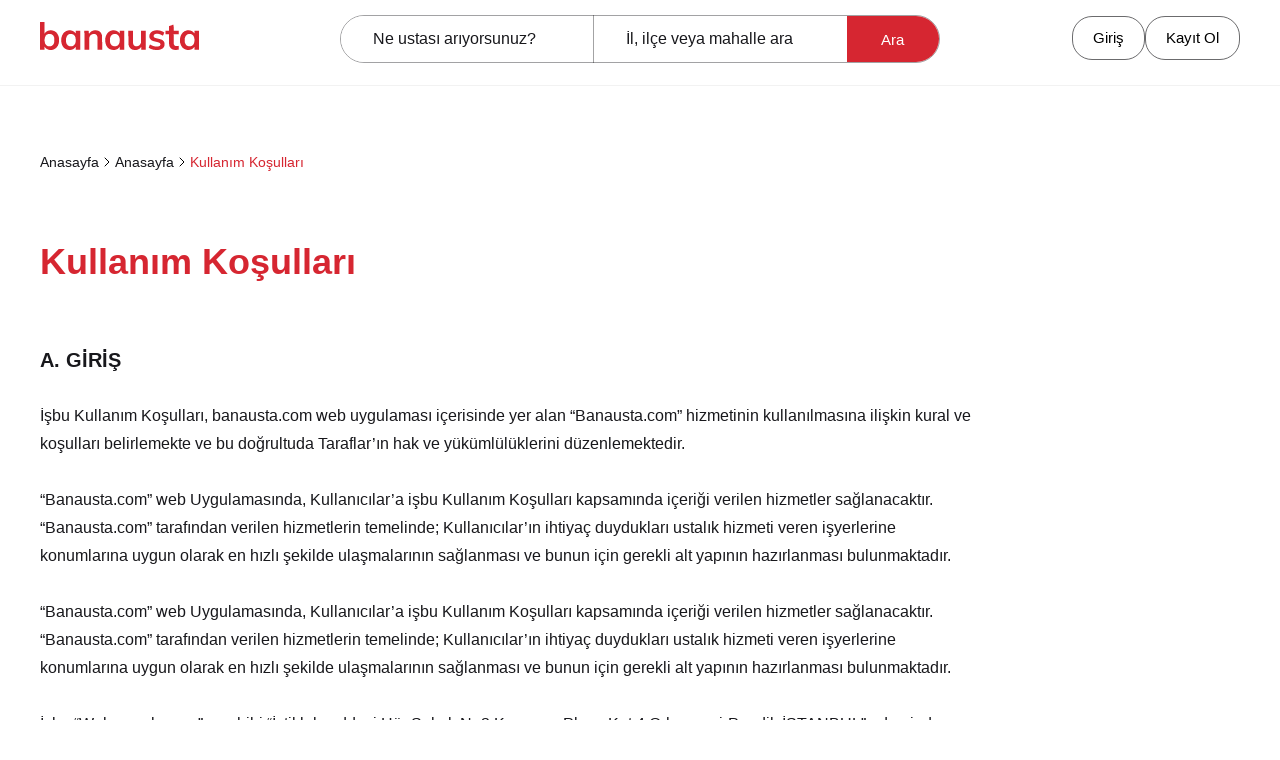

--- FILE ---
content_type: text/html; charset=utf-8
request_url: https://banausta.com/kullanim-kosullari
body_size: 12431
content:
<!DOCTYPE html><html lang="tr"><head><title>https://banausta.com/kullanim-kosullari</title><meta name="viewport" content="width=device-width, initial-scale=1, maximum-scale=1"/><meta charSet="utf-8"/><meta http-equiv="X-UA-Compatible" content="IE=edge"/><meta name="robots" content="index, follow"/><meta name="description" content="Banausta.com usta bulma sitesi ile aradığınız ustayı, doğrulanmış bilgileri , harita üzerinde konumu, adresi ve telefonuyla saniyeler içinde bulun."/><meta name="keywords" content=""/><meta property="og:title" content="https://banausta.com/kullanim-kosullari"/><meta property="og:description" content="Banausta.com usta bulma sitesi ile aradığınız ustayı, doğrulanmış bilgileri , harita üzerinde konumu, adresi ve telefonuyla saniyeler içinde bulun."/><meta property="og:url" content=""/><meta property="og:type" content="website"/><meta property="og:image" content=""/><link rel="canonical" href="https://banausta.com/kullanim-kosullari"/><meta name="next-head-count" content="13"/><meta name="application-name" content="Banausta.com"/><meta name="apple-mobile-web-app-capable" content="yes"/><meta name="apple-mobile-web-app-status-bar-style" content="default"/><meta name="apple-mobile-web-app-title" content="Banausta.com"/><meta name="format-detection" content="telephone=no"/><meta name="mobile-web-app-capable" content="yes"/><meta name="msapplication-tap-highlight" content="no"/><meta name="msapplication-TileColor" content="#ffffff"/><meta name="msapplication-TileImage" content="/images/app/ms-icon-144x144.png"/><meta name="theme-color" content="#1d2338"/><link rel="icon" type="image/png" sizes="32x32" href="/images/app/favicon.png"/><link rel="apple-touch-icon" sizes="57x57" href="/images/app/apple-icon-57x57.png"/><link rel="apple-touch-icon" sizes="60x60" href="/images/app/apple-icon-60x60.png"/><link rel="apple-touch-icon" sizes="72x72" href="/images/app/apple-icon-72x72.png"/><link rel="apple-touch-icon" sizes="76x76" href="/images/app/apple-icon-76x76.png"/><link rel="apple-touch-icon" sizes="114x114" href="/images/app/apple-icon-114x114.png"/><link rel="apple-touch-icon" sizes="120x120" href="/images/app/apple-icon-120x120.png"/><link rel="apple-touch-icon" sizes="144x144" href="/images/app/apple-icon-144x144.png"/><link rel="apple-touch-icon" sizes="152x152" href="/images/app/apple-icon-152x152.png"/><link rel="apple-touch-icon" sizes="180x180" href="/images/app/apple-icon-180x180.png"/><link rel="icon" type="image/png" sizes="192x192" href="/images/app/android-icon-192x192.png"/><link rel="icon" type="image/png" sizes="32x32" href="/images/app/favicon-32x32.png"/><link rel="icon" type="image/png" sizes="96x96" href="/images/app/favicon-96x96.png"/><link rel="icon" type="image/png" sizes="16x16" href="/images/app/favicon-16x16.png"/><link rel="manifest" href="/manifest.json"/><link rel="preconnect" href="https://www.google-analytics.com"/><link rel="preconnect" href="https://www.googletagmanager.com"/><meta name="msapplication-TileColor" content="#ffffff"/><meta name="msapplication-TileImage" content="/images/app/ms-icon-144x144.png"/><link rel="preload" href="/_next/static/css/87ad1ec9599723ca.css" as="style"/><link rel="stylesheet" href="/_next/static/css/87ad1ec9599723ca.css" data-n-g=""/><link rel="preload" href="/_next/static/css/11e4980c00bd79bf.css" as="style"/><link rel="stylesheet" href="/_next/static/css/11e4980c00bd79bf.css"/><link rel="preload" href="/_next/static/css/26a6b849ab4c665a.css" as="style"/><link rel="stylesheet" href="/_next/static/css/26a6b849ab4c665a.css"/><link rel="preload" href="/_next/static/css/ca81f748457b4b81.css" as="style"/><link rel="stylesheet" href="/_next/static/css/ca81f748457b4b81.css"/><noscript data-n-css=""></noscript><script defer="" nomodule="" src="/_next/static/chunks/polyfills-c67a75d1b6f99dc8.js"></script><script src="https://cdn.apple-mapkit.com/mk/5.x.x/mapkit.js" defer="" data-nscript="beforeInteractive"></script><script defer="" src="/_next/static/chunks/9423.3f96d4c6d8f31bf8.js"></script><script defer="" src="/_next/static/chunks/1664-4dc78f9521cf8e1c.js"></script><script defer="" src="/_next/static/chunks/6018.43c84e6167e66df5.js"></script><script defer="" src="/_next/static/chunks/3377.b3bd8f54104d940e.js"></script><script src="/_next/static/chunks/webpack-c53965cea35b53cd.js" defer=""></script><script src="/_next/static/chunks/framework-ec1964d96f7c12dc.js" defer=""></script><script src="/_next/static/chunks/main-db40448f89228968.js" defer=""></script><script src="/_next/static/chunks/pages/_app-3fb1c09d5884db8d.js" defer=""></script><script src="/_next/static/chunks/pages/kullanim-kosullari-ef916a37b5976d59.js" defer=""></script><script src="/_next/static/BGQHXAhqqhxTun9OsobZT/_buildManifest.js" defer=""></script><script src="/_next/static/BGQHXAhqqhxTun9OsobZT/_ssgManifest.js" defer=""></script></head><body><noscript><iframe src="https://www.googletagmanager.com/ns.html?id=GTM-K5PXMBTG" height="0" width="0" style="display:none;visibility:hidden"></iframe></noscript><div id="__next"><main><div class="Container_wrapper__CGQ2S Container_w100__XYUZH"><div class="StaticPage_container__SzMgT"><div class="Breadcrumb_container__JxmcL hidden-scrollbar"><a class="" href="/">Anasayfa</a><span class="Breadcrumb_forwardIcon__7lBg9"><svg xmlns="http://www.w3.org/2000/svg" width="16" height="32" viewBox="0 0 24 24" fill="none" stroke="#000" stroke-width="1.5" stroke-linecap="round" stroke-linejoin="round"><polyline points="15 18 9 12 15 6"></polyline></svg></span><a class="" href="/">Anasayfa</a><span class="Breadcrumb_forwardIcon__7lBg9"><svg xmlns="http://www.w3.org/2000/svg" width="16" height="32" viewBox="0 0 24 24" fill="none" stroke="#000" stroke-width="1.5" stroke-linecap="round" stroke-linejoin="round"><polyline points="15 18 9 12 15 6"></polyline></svg></span><span class="Breadcrumb_active__XV2cq">Kullanım Koşulları</span></div><h1 class="StaticPage_title__qn4gI">Kullanım Koşulları</h1><div class="StaticPage_content__7MvbW"><div style="max-width:94rem"><h6 style="font-size:20px">A. GİRİŞ</h6><br/>İşbu Kullanım Koşulları, banausta.com web uygulaması içerisinde yer alan “Banausta.com” hizmetinin kullanılmasına ilişkin kural ve koşulları belirlemekte ve bu doğrultuda Taraflar’ın hak ve yükümlülüklerini düzenlemektedir.<br/><br/>“Banausta.com” web Uygulamasında, Kullanıcılar’a işbu Kullanım Koşulları kapsamında içeriği verilen hizmetler sağlanacaktır. “Banausta.com” tarafından verilen hizmetlerin temelinde; Kullanıcılar’ın ihtiyaç duydukları ustalık hizmeti veren işyerlerine konumlarına uygun olarak en hızlı şekilde ulaşmalarının sağlanması ve bunun için gerekli alt yapının hazırlanması bulunmaktadır.<br/><br/>“Banausta.com” web Uygulamasında, Kullanıcılar’a işbu Kullanım Koşulları kapsamında içeriği verilen hizmetler sağlanacaktır. “Banausta.com” tarafından verilen hizmetlerin temelinde; Kullanıcılar’ın ihtiyaç duydukları ustalık hizmeti veren işyerlerine konumlarına uygun olarak en hızlı şekilde ulaşmalarının sağlanması ve bunun için gerekli alt yapının hazırlanması bulunmaktadır.<br/><br/>İşbu “Web uygulaması”ın sahibi “İstiklal caddesi Hür Sokak No2 Karaman Plaza Kat 4 Orhangazi-Pendik İSTANBUL” adresinde mukim İSTANBUL ONLİNE TEKSTİL TİCARET A.Ş. dir.<br/><br/>İstanbul Online Tekstil Ticaret Anonim Şirketi <a class="" target="_blank" href="/"><strong>(“Banausta.com” veya “Şirket”)</strong></a> bu Kullanım Koşullarının istediği zaman, herhangi bir bildirimde bulunmaksızın içeriğini değiştirme, güncelleme ve yenileme hakkını saklı tutmaktadır. Web uygulamasındaki güncellemeleri takip etmek Kullanıcıların sorumluluğundadır. Güncel Kullanım Koşulları, Web Uygulaması’nda yayınlandığı andan itibaren geçerli olacak ve web uygulamasının kullanımı o andan itibaren güncel Kullanım Koşullarına bağlı olacaktır. Bu nedenle lütfen “Kullanım Koşulları” sayfasını düzenli olarak takip ediniz.<br/><br/>Bu Kullanım Koşullarını kabul etmiyorsanız, lütfen web uygulamamızı kullanmayınız. Web uygulamamızı kullanmaya başlamadan önce Kullanım Koşullarını dikkatle okuyunuz. Banausta.com, Kullanım Koşullarını ihlâl etmeniz veya ihlâl ettiğine ilişkin şüphe duyması durumunda, hesabınızı askıya alabilir veya Web uygulamayı kullanımınızı sonlandırabilir; sağladığınız tüm içerikleri yayından kaldırabilir ve/veya hukuka aykırılık halinde hakkınızda dava veya hukuki takip yoluna başvurabilir.<br/><br/><h6 style="font-size:20px">B. TANIMLAR</h6><br/><strong>Kullanıcı:</strong> “Banausta.com”a erişen her gerçek veya tüzel kişi.<br/><br/><strong>Üye: </strong> Web uygulamamıza “Banausta.com” tarafından belirlenen yöntemlerle kaydolan ve “Banausta.com” tarafından üyeliği onaylanan, Web uygulamasında sunulan hizmetlerden işbu Kullanım Koşulları’nda belirtilen kurallar dâhilinde yararlanan, Web uygulamada yer alan gerçek kişileri ve kurumları ifade eder. Web uygulamada bu özel ve tüzel kişiler “Üye” olarak anılacaktır.<br/><br/><strong>Hizmet Sağlayan:</strong> Web uygulamamıza “Banausta.com” tarafından belirlenen yöntemlerle hizmet sağlayıcı olarak kaydolan ve “Banausta.com” tarafından Hizmet Sağlayıcı’lığı onaylanan, Web uygulamasında sunulan hizmetlerden işbu Kullanım Koşulları’nda belirtilen kurallar dâhilinde yararlanan, Web uygulamada yer alan, ilan veren gerçek kişileri ve kurumları ifade eder. Web uygulamada bu özel ve tüzel kişiler “Hizmet Sağlayıcı” olarak anılacaktır.<br/><br/><strong>Üye İletişim Bilgileri:</strong> Üye’nin web uygulama üzerinden üyelik işlemlerini tamamladıktan sonra, Web uygulama ile iletişimini sağlamak için vermiş olduğu cep telefonu numarasını, e-posta, adres ve izin vermesi durumunda konum bilgilerini kapsamaktadır.<br/><br/><strong>Hizmetler:</strong> Web uygulama içerisinde, kullanıcıların işbu Kullanım Koşulları uyarınca tanımlı olan aktivite ve işlemlerini gerçekleştirmelerini, aradıkları ustaları ve hizmet sağlayıcıları bulmalarını sağlamak amacıyla “Banausta.com” tarafından ortaya konulan imkânları kapsamaktadır.<br/><br/><h6 style="font-size:20px">C. ÜYELİK</h6><br/><ol><li>Kullanıcılar, Web uygulama üzerinde kayıt için gerekli olan bölümleri doldurup, iletişim bilgilerini onayladıktan ve <strong>Üyelik koşulları’nı</strong> kabul ettikten sonra, işbu Koşullar dâhilinde Web uygulamayı Üye olarak kullanmaya başlayabilir. <br/> <br/></li><li>Üye, başvuru esnasında verdiği tüm bilgilerin daima ve her bakımdan eksiksiz, gerçeğe uygun ve güncel olduğunu kabul eder. Üye, bilgilerini müşteri hizmetleri ile destek@banausta.com e-Posta adresi üzerinden iletişime geçerek güncelleyebilir.</li></ol><br/><br/><h6 style="font-size:20px">D. BANAUSTA.COM KULLANIM KOŞULLARI</h6><br/><ol><li>Kullanıcı, Web uygulamadaki hizmetlerden faydalanırken ve hizmetlerle ilgili herhangi bir işlemi yerine getirirken, işbu Kullanım Koşulları içerisinde yer alan tüm şartlara, belirlenen kurallara ve yürürlükteki tüm mevzuata uygun hareket edeceğini, yukarıda belirtilen tüm şart ve kuralları anladığını ve onayladığını kabul, beyan ve taahhüt eder.<br/><br/></li><li>Kullanıcı, “Banausta.com” ’un yürürlükteki emredici mevzuat hükümleri gereğince resmi makamlara açıklama yapmakla yükümlü olduğu durumlarda, resmi makamlarca herhangi bir belgenin talep edilmesi halinde, “Banausta.com” ’un Kullanıcılara ait gizli, özel, ticari bilgileri resmi makamlara açıklamaya yetkili olacağını ve bu sebeple kendisinden her ne nam altında olursa olsun tazminat talep edilemeyeceğini kabul, beyan ve taahhüt eder.<br/><br/></li><li>Web uygulama verilerinin “Banausta.com” un bilgisi ve izni dışında herhangi bir şekilde kopyalanması, çoğaltılması ve dağıtılması yasaktır. Kullanıcı’nın işbu maddede yer alan yükümlülüğüne aykırı davranması halinde, üçüncü kişilerin uğradıkları veya uğrayabilecekleri zarardan dolayı “Banausta.com” doğrudan ve/veya dolaylı olarak hiçbir şekilde sorumlu tutulamaz. Kullanıcı’nın bu madde hükmüne aykırı davranması sonucunda “Banausta.com” uğradığı/uğrayacağı zararın Kullanıcı tarafından tazmin edilmesini talep edebilir.<br/><br/></li><li>“Banausta.com” ’un sunduğu hizmetlerden yararlananlar, Web uygulama dâhilinde yalnızca hukuka uygun amaçlarla işlem yapabilirler. Kullanıcıların Web uygulama üzerinden yaptığı/yapacağı her işlem ve eylemdeki idari, hukuki ve cezai sorumluluk kendilerine aittir. Her Kullanıcı, “Banausta.com” ve/veya başka bir üçüncü şahsın ayni veya şahsi haklarına, mal varlığına tecavüz teşkil edecek nitelikteki Web uygulama dahilinde bulunan resimleri, metinleri, görsel ve işitsel imgeleri, paylaşımları, dosyaları, veri tabanlarını, katalogları, listeleri ve Banausta.com Web uygulamasında yer alan ilanlardaki bilgileri ilanı veren kişi veya kurumu zor duruma sokabilecek biçimde çoğaltmayacağını, kopyalamayacağını, dağıtmayacağını, işlemeyeceğini bu eylemleri ile “Banausta.com” ile doğrudan ve/veya dolaylı olarak  rekabete girmeyeceğini kabul, beyan ve taahhüt etmektedir. Kullanıcıların işbu Kullanım Koşulları hükümlerine ve hukuka aykırı olarak gerçekleştirdikleri “Banausta.com Hizmetleri” ile bağlantılı faaliyetleri nedeniyle üçüncü kişilerin uğradıkları veya uğrayabilecekleri zarardan dolayı “Banausta.com” doğrudan ve/veya dolaylı olarak hiçbir şekilde sorumlu tutulamaz.<br/><br/></li><li>Web uygulama üzerinden verilen linkler ile internet sitelerinde Kullanıcılar da dahil olmak üzere üçüncü kişiler tarafından yayınlanan içeriklerden dolayı “Banausta.com” ’un, “Banausta.com” çalışanlarının ve yöneticilerinin sorumluluğu bulunmamaktadır. Herhangi bir üçüncü kişi tarafından sağlanan ve yayınlanan bilgilerin, içeriklerin, görsel ve işitsel imgelerin doğruluğu ve hukuka uygunluğunun taahhüdü bütünüyle bu eylemleri gerçekleştiren kişilerin sorumluluğundadır. “Banausta.com”un ilgili içerikleri kendi inisiyatifine bağlı olarak kaldırma hakkı saklıdır. “Banausta.com”, Kullanıcılar da dahil olmak üzere üçüncü kişiler tarafından sağlanan hizmetlerin ve içeriklerin güvenliğini, doğruluğunu ve hukuka uygunluğunu taahhüt ve garanti etmemektedir.<br/><br/></li><li>Kullanıcılar işbu Kullanım Koşulları kapsamında diğer Kullanıcılara veya üçüncü kişilere gönderecekleri her türlü mesajların, işbu Kullanım Koşulları’na hukuka ve ahlaka aykırı ya da diğer Kullanıcıların veya üçüncü kişilerin haklarına zarar verebilecek unsurlar içermeyeceğini kabul, beyan ve taahhüt eder. Kullanıcı, işbu madde hükmüne aykırı olarak yapacağı tüm e-posta vb. iletişim işlemlerinin sorumluluğunun kendisine ait olduğunu, her ne sebeple olursa olsun bu iletişimlerden kaynaklı olarak “Banausta.com”a bir dava ve talep yöneltilmesi halinde, bu dava ve talebin “Banausta.com” tarafından kendisine ihbar edilebileceğini, Kullanıcı’nın “Banausta.com” ’un savunma yapması için gerekli olan her türlü bilgi ve içeriği kendisine savunma için gerekli yasal sürelerin geçirilmemesini teminen derhal sağlayacağını, bahsi geçen dava ve talep sonucu “Banausta.com” ’un herhangi bir zarara uğraması durumunda söz konusu zararın “Banausta.com” tarafından tazminat hakları saklı kalmak kaydıyla kendisine rücu ettirebileceğini kabul, beyan ve taahhüt eder. Banausta.com Kullanıcı’nın işbu maddeye aykırı hareket etmesi durumunda, kullanıcılığı askıya alma veya iptal etme hakkını saklı tutmaktadır. Kullanıcı işbu madde hükmüne aykırı davranması durumunda, kullanıcılık sıfatına binaen kazanmış olduğu ve/veya kazanacağı tüm haklardan “Banausta.com” lehine sarfınazar ettiğini peşinen kabul, beyan ve taahhüt eder.<br/><br/></li><li>Kullanıcı’lar “Banausta.com” çalışanları ile iletişim kurarken ırkçı, herhangi bir grup veya kişiye karşı nefret söylemi, kişilik haklarına aykırı hakaret içeren, taciz eden veya tacizi savunan, ayırımcılık yapan veya savunan, Türkiye Cumhuriyeti Devleti aleyhinde hukuka uygun olmayan faaliyetlerde bulunan veya bu faaliyetleri öven, haksız rekabet oluşturan, fikri mülkiyet haklarını ihlal eden, tehdit edici, müstehcen, lekeleyici ve iftiracı nitelikte içerikler kullanamaz. Aksi bir durum Kullanıcı’nın haklarının sona erdirilmesi ve gerektiğinde durumun resmi makamlara bildirilmesini gerektirebilir.<br/><br/></li><li>Kullanıcı’lar bir başkasının işi, ürünleri, markası, ticari unvanı ve hizmetleri hakkında haksız rekabet yaratacak şekilde içerik yazamaz.<br/><br/></li><li>“Banausta.com” web uygulamasının virüs ve benzeri amaçlı yazılımlardan arındırılmış olması için mevcut imkanlar dahilinde tedbirler alınmıştır. Bunun yanı sıra, nihai güvenliğin sağlanabilmesi amacıyla Kullanıcı’nın da kendi virüs koruma sistemini tedarik etmesi ve gerekli korunmayı sağlaması gerekmektedir. Bu bağlamda, Kullanıcı “Banausta.com” web uygulamasına girmesiyle, kendi yazılım ve işletim sistemlerinde oluşabilecek tüm hata ve bunların doğrudan ya da dolaylı sonuçlarından kendisinin sorumlu olduğunu kabul, beyan ve taahhüt etmektedir.<br/><br/></li><li>İşbu Kullanım Koşulları içerisinde yer alan maddelerden bir ya da birkaçını ihlal eden Kullanıcı işbu ihlal nedeniyle cezai ve hukuki olarak şahsen sorumlu olup, “Banausta.com” u bu ihlallerin hukuki ve cezai sonuçlarından ari tutacağını önceden kabul, beyan ve taahhüt eder. Ayrıca; işbu ihlalin hukuk alanına intikal ettirilmesi halinde, “Banausta.com” un Kullanıcı’ya karşı Kullanım Koşulları’na uyulmamasından dolayı tazminat talebinde bulunma hakkı saklıdır.<br/><br/></li><li>“Banausta.com, Web uygulamasında sunulan hizmetleri ve içerikleri her zaman değiştirebilme, Kullanıcıların sisteme yükledikleri bilgileri ve içerikleri silme hakkını saklı tutmaktadır. “Banausta.com” bu hakkını hiçbir bildirimde bulunmadan ve önel vermeden kullanabilir. “Banausta.com” ’un Kullanıcı’lardan talep ettiği değişiklik ve/veya düzeltme istekleri Kullanıcı tarafından doğrudan yapılabileceği gibi, gerekli görüldüğü takdirde, “Banausta.com” tarafından da doğrudan yapılabilir. “Banausta.com” tarafından talep edilen değişiklik ve/veya düzeltme taleplerinin, Kullanıcı’lar tarafından zamanında yerine getirilmemesi sebebiyle doğan veya doğabilecek zararlar hukuki ve cezai sorumluluklar tamamen Kullanıcılar’a aittir.<br/><br/></li><li>İşlem kolaylığı veya çeşitli sebepler nedeniyle, Web uygulama içerisinde yalnızca “Banausta.com” tarafından, doğrudan “Banausta.com” kontrolünde olmayan birtakım internet sitelerine veya içeriklere linkler verilebilir. Site üzerinde linkler vasıtasıyla erişilen portallar veya internet sitelerinde sunulan hizmetler, ürünler veya bunların içeriği hakkında “Banausta.com” ’un herhangi bir sorumluluğu bulunmamaktadır.<br/><br/></li><li>İşlem kolaylığı veya çeşitli sebepler nedeniyle, Web uygulama içerisinde yalnızca “Banausta.com” tarafından, doğrudan “Banausta.com” kontrolünde olmayan birtakım internet sitelerine veya içeriklere linkler verilebilir. Site üzerinde linkler vasıtasıyla erişilen portallar veya internet sitelerinde sunulan hizmetler, ürünler veya bunların içeriği hakkında “Banausta.com” ’un herhangi bir sorumluluğu bulunmamaktadır.<br/><br/></li><li>“Banausta.com”, Web uygulamasında, Kullanıcı’ların işbu Kullanım Koşulları içerisinde tanımlı işlerinde, işlemlerinde ve hizmetlerinde gerekli gördüğü takdirde ve dilediği zaman değişiklikler yapabilir. İlgili Kullanıcı’ların uymakla yükümlü olduğu kural ve koşullar “Banausta.com” tarafından ilgili hizmetin kullanımıyla ilgili açıklamaların bulunduğu internet sayfasından Kullanıcılar’a duyurulur.<br/><br/></li><li>“Banausta.com” hizmet koşullarında değişiklik yapma hakkına sahiptir. Bu konuda, Kullanıcılar’a bildirimin yapılmasından itibaren, söz konusu hizmetlerden değişiklikten önce faydalanan Kullanıcı’lar da değişiklikler sonrası yeni şart ve koşullar ile hizmetlerden faydalanacaktır.<br/><br/></li><li>“Banausta.com” sistemin çalışmasını geçici bir süre askıya alabileceği gibi tamamen de durdurabilecektir. Kullanıcılar Web uygulamasının kullanımına ilişkin olarak “Banausta.com” dan sistemin durdurulması veya askıya alınması nedeniyle herhangi bir talepte bulunmayacaklarını kabul, beyan ve taahhüt ederler.<br/><br/></li><li>“Banausta.com” sistemini kullanarak bir araya gelen Kullanıcı’lar, hizmet alma süreci ve sonrasında Banausta.com’ un herhangi bir sorumluluğu olmadığını, bu kapsamda ortaya çıkabilecek, her türlü durumlardan kendilerini sorumlu kabul ederler.<br/><br/></li><li>“Banausta.com” sistemini kullanarak bir araya gelen Kullanıcı’lar, hizmet alma süreci ve sonrasında Banausta.com’ un herhangi bir sorumluluğu olmadığını, bu kapsamda ortaya çıkabilecek, her türlü durumlardan kendilerini sorumlu kabul ederler.<br/><br/></li><li>&quot; Banausta.com &quot;, &quot;Kullanıcı&quot; bilgilerini kullanabilir, işleyebilir, paylaşabilir, bir veri tabanı üzerinde tasnif edip muhafaza edebilir, tanıtım ve bilgilendirme amaçlı iletişim faaliyetlerinde, pazarlama faaliyetlerinde ve istatistikî analizler yapmak amacıyla kullanabilir. &quot; Banausta.com &quot; aynı zamanda; kullanıcının IP adresi, “Web Uygulamasının hangi bölümlerini ziyaret ettiği, domain tipi, tarayıcı tipi, tarih ve saat gibi bilgileri de istatistiki değerlendirme ve kişiye yönelik hizmetler ve teklifler sunma gibi amaçlarla kullanabilir.” Banausta.com” süreçlerini iyileştirme amaçlı araştırmalar yapmak, veri tabanı oluşturmak ve pazar araştırmaları yapmak için iş birliği içinde olduğu firmalara Kullanıcı bilgilerini aktarabilir ve bu firmalar tarafından yukarıda sayılan amaçlarla sınırlı olarak Kullanıcı bilgileri işlenebilir.<br/><br/></li><li>Banausta.com, çevrimiçi davranışsal reklamcılık ve pazarlama yapılabilmesi amacıyla siteye gelen kullanıcının sitedeki davranışlarını tarayıcıda bulunan bir çerez ile ilişkilendirme ve görüntülenen sayfa sayısı, ziyaret süresi ve hedef tamamlama sayısı gibi metrikleri temel alan yeniden pazarlama listeleri tanımlama, pazarlama otomasyon araçlarını kullanma ve kullanıcıya özel mesaj/teklif ve öneriler iletme hakkını sahiptir. Daha sonra bu kullanıcıya sitede ya da Görüntülü Reklam Ağındaki diğer sitelerde, kullanıcıların ilgi alanlarına göre hedefe yönelik reklam içeriği gösterebilir. Ayrıca Google, reklamlarının Banausta.com yönlendirilmesi esnasında Google kullanıcılarının tarayıcısına çerez yerleştirebilir.<br/><br/></li><li>“Banausta.com”, “ilanların içeriklerini öğrenme amacıyla görüntülemeye ve Banausta.com arayüzünü kullanmaya izin vermekte olup, bunun dışında bir amaçla veri tabanı üzerinden belirli bir sayıda veya bütününe yönelik olarak ilanlara ulaşılmaya çalışılması, ilanların, müşteri bilgilerinin, tasarımlarının, kod ve yazılımlarının, veri tabanında yer alan bilgilerinin kısmen veya tamamen kopyalanması, bunların başka mecralarda doğrudan veya dolaylı olarak yayınlanması, derlenmesi, işlenmesi, değiştirilmesi, başka veri tabanlarına aktarılması, bu veri tabanından üçüncü kişilerin erişimine ve kullanımına açılması, “Banausta.com” üzerindeki ilanlara link verilmesi de dâhil olmak üzere benzer fiillerin işlenmesine “Banausta.com” tarafından izin verilmemekte ve rıza gösterilmemektedir. Bu tür fiiller hukuka aykırı olup; &quot; Banausta.com talep, dava ve takip hakları saklıdır.<br/><br/></li><li>&quot;Web Uygulaması&quot;nın bütününün veya herhangi bir bölümünün bozma, değiştirme, tersine mühendislik yapma amacıyla kullanılması, tersine mühendislik ( metoduyla veya farklı herhangi bir metotla API protokollerinin kırılmaya çalışılması, istemci doğrulama algoritması gibi parametrelere izinsiz olarak ulaşılması &quot;Web Uygulamasını iletişim veya teknik sistemleri engelleyen, bozan ya da sistemlere müdahale eder bir şekilde web uygulamasına erişim sağlanmaya çalışılması, Site üzerinde otomatik program, robot, örümcek, veri madenciliği veri taraması vb. yazılımları veya sistemleri, otomatik aletler ya da manuel süreçler kullanılması, diğer kullanıcılarının verilerine veya yazılımlarına izinsiz olarak ulaşılması, çeşitli kriterlere göre yapılacak tespitler neticesinde bot çalıştırma, ve sair her türlü sistemlerin bütününü veya bir kısmını bozmaya, değiştirmeye, mevcut performansını azaltmaya veya yok etmeye her türlü sisteme yönelik saldırıların ve sair hukuka aykırı kullanımların yapılması durumunda bu tür kullanımlar Banausta.com takdirine bağlı olarak engellenecektir. &quot;Web Uygulaması&quot;ndaki içeriğin “Kullanım Koşulları” ile belirlenen kullanım sınırları dışında kullanılması hukuka aykırı olup; &quot; Banausta.com &quot;in her tür talep, dava ve takip hakları saklıdır. İşbu şartlara ve yasalara aykırı kullanımın tespiti halinde; “Banausta.com”, “Kullanıcıyı yetkili makamlara bildirme hakkına sahiptir. “Kullanıcı” bu tür kullanımlar sonucu oluşan zarar ve taleplerden kendisinin sorumlu olduğunu kabul etmektedir.<br/><br/></li><li>“Web Uygulaması”nda verilen hizmetin kesintiye uğraması, bilgi iletiminde aksaklıklar, gecikmeler, başarısızlar yaşanması, veri kaybı halinde oluşabilecek her türlü doğrudan ve dolaylı zararlardan “Banausta.com”un sorumlu tutulamayacağını “Kullanıcı” kabul ve taahhüt etmektedir.<br/><br/></li></ol><h6 style="font-size:20px">E. FİKRİ MÜLKİYET HAKLARI</h6><strong>a. </strong>“Banausta.com” web uygulamasının; tasarım, metin, resim, alan adı, grafik, ses, ikon, logo, imge, yazılı, elektronik, grafik veya makinede okunabilir şekilde sunulan teknik veriler, uygulanan sistem, iş metodu ve iş modeli de dahil tüm materyallerin ve bunlara ilişkin fikri ve sınai mülkiyet haklarının ve HTML kaynak kodu ve diğer kodlar da dahil ve fakat bunlarla sınırlı olmamak kaydıyla tüm unsurları yani “Banausta.com” ’un telif haklarına tabi çalışmaları, “İstanbul Online Tekstil Ticaret Anonim Şirketi” ne aittir. Kullanıcı’lar; hizmetleri, “Banausta.com” bilgilerini ve “Banausta.com” ’un telif haklarına tabi çalışmalarını satamaz, paylaşamaz, dağıtamaz, sergileyemez, ticari amaçla kullanamaz veya başkasının bu hizmetlere erişmesine ya da kullanmasına izin veremez. Aksi takdirde, lisans verenler de dahil olmak üzere, üçüncü kişilerin uğradıkları/uğrayacakları zararlardan dolayı “Banausta.com” ’dan talep edilen tazminat miktarını, “Banausta.com” ’un işbu nedenle uğrayacağı her türlü zararı, mahkeme masrafları ve avukatlık ücreti de dahil olmak üzere zarara sebebiyet veren ilgili Kullanıcılar karşılamakla yükümlü olacaktır. Kullanıcı’lar “Banausta.com” ’un telif haklarına tabi çalışmalarını çoğaltmayacağını, dağıtmayacağını veya bunlardan türemiş çalışmalar yapmayacağını veya hazırlamayacağını kabul, beyan ve taahhüt eder.<br/><br/><strong>b. </strong>“Banausta.com” ’un, “Banausta.com’un hizmetlerine”, “Banausta.com’un bilgilerine”, “Banausta.com’un Telif Haklarına tabi çalışmalarına”, “Banausta.com’un ticari markalarına”, Banausta.com’un ticari görünümüne” veya Web uygulama vasıtasıyla sahip olduğu her türlü maddi ve fikri mülkiyet hakları da dahil tüm mal varlığına, ayni ve şahsi hakkına, ticari bilgisine ve know-how’ına yönelik tüm hakları saklıdır.<br/><br/><strong>c. </strong>“Banausta.com”un Web uygulamasının tasarımında ve veri tabanı oluşturulmasında kullanılan yazılım “Banausta.com” un mülkiyetinde olup, bu yazılıma ilişkin telif hakkı ve/veya diğer fikri mülkiyet hakları ilgili kanunlar uyarınca korunmaktadır. Bahsi geçen yazılımın kopyalanması, kullanılması, iktisap edilmesi ve değiştirilmesi ile kullanılan yazılımların ve teknolojilerin tersine mühendislik işlemlerine tabi tutulması kesinlikle yasaktır.<br/><br/><strong>d. </strong>“Banausta.com”a iletilen tüm yorum ve eleştirilerin telif hakları “Banausta.com”a aittir. “Banausta.com” söz konusu yorumlar üzerinde çeşitli değişiklikler yapmak, yorumları silmek veya tamamen kaldırmak hakkını saklı tutar ve yorumların bazılarını yayımlayabilir. “Banausta.com”; Kullanıcılık şartları, gizlilik prensipleri ve yürürlükteki mevzuatlara bağlı kalmak kaydıyla, kullanıcı hesabına bağlı olan bütün bilgiler, yorum ve eleştirileri kendi pazarlama faaliyetleri ile ilgili olarak kullanma hakkını saklı tutar.<br/><br/><h6 style="font-size:20px">F. DİĞER HÜKÜMLER</h6><br/><h6 style="font-size:16px">1. Kişisel Verilerin Korunması</h6>Banausta.com, kişisel verilerinizin korunmasına birinci derecede önem vermektedir. Kişisel verilerinizin işlenmesi ve korunmasına ilişkin bilgi için <a class="" href="/aydinlatma-metni"><strong>Aydınlatma Metni’ni</strong></a> inceleyebilirsiniz.<br/><br/><h6 style="font-size:16px">2. Değişiklikler</h6>“Banausta.com” hizmetlerin sürekliliğini sağlama, ileride doğacak teknik gereklilikler veya mevzuata uyum sağlanması amacıyla Kullanıcılık Koşulları’nı kendi takdirine bağlı ve tek taraflı olarak değiştirme hakkına sahiptir. “Banausta.com”, herhangi bir değişiklik olması halinde güncel Kullanıcılık şartlarını aynı link altında yeni tarih güncellemesi ile Web uygulamasında yayınlayacaktır. İşbu Kullanıcılık Koşulları’nın değişen hükümleri, ilan edildikleri tarihte geçerlilik kazanacak, geri kalan hükümler aynen yürürlükte kalarak hüküm ve sonuçlarını doğurmaya devam edecektir. “Banausta.com” Web uygulamasının veya hizmetlerinin kullanımı o andan itibaren yenilenmiş Kullanıcılık Koşulları uyarınca gerçekleşir.<br/><br/><h6 style="font-size:16px">3. Mücbir Sebepler</h6>Hukuken mücbir sebep sayılan tüm durumlarda, “Banausta.com” işbu Kullanıcılık Koşulları ile belirlenen edimlerinden herhangi birini geç veya eksik ifa etme veya hiç ifa etmeme nedeniyle yükümlü değildir. Web uygulamasının “Banausta.com” ’un iradesi dışında, kusuru olmaksızın üçüncü kişiler tarafından ele geçirilmesi durumunda, meydana gelecek tüm olumsuzluklarda “Banausta.com” hiçbir suretle sorumlu olmayacaktır. Bu ve bunun gibi durumlar, “Banausta.com” için gecikme, eksik ifa etme veya ifa etmeme veya temerrüt addedilmeyecek veya bu durumlar için “Banausta.com” ’dan herhangi bir nam altında tazminat talep edilemeyecektir. Mücbir sebep terimi, isyan, halk ayaklanması, savaş, grev ve lokavt, doğal afet, salgın hastalık, kaza, sabotaj, patlama, terör saldırısı, iletişim sorunları, altyapı ve internet arızaları, elektrik kesintisi ve kötü hava koşulları, “Banausta.com”un gerekli bilgi güvenliği önlemleri almasına karşın  Web uygulamasına veya sisteme yapılan saldırılar da dahil ve fakat bunlarla sınırlı olmamak kaydıyla, “Banausta.com”ın makul kontrolü haricinde gelişen ve “Banausta.com”un gerekli özeni göstermesine rağmen önleyemediği, kaçınılamayacak olaylar olarak yorumlanacaktır.<br/><br/><h6 style="font-size:16px">4. Uygulanacak Hukuk</h6>İşbu Kullanıcılık Koşulları’nın uygulanmasında, yorumlanmasında ve işbu Kullanıcılık Koşulları dâhilinde doğan hukuki ilişkilerin yönetiminde Türk hukuku uygulanacaktır. İşbu Kullanıcılık Koşulları’ndan dolayı doğan ve doğabilecek her türlü ihtilafta “İstanbul Anadolu Yakası Adliyesi Mahkemeleri” ve “İcra Daireleri” yetkilidir.<br/><br/><h6 style="font-size:16px">5. Delil Sözleşmesi</h6>Kullanıcı, işbu Kullanıcılık Koşulları’ndan doğabilecek ihtilaflarda “Banausta.com” un kendi veri tabanında, sunucularında tutulan elektronik ve sistem kayıtlarının, ticari kayıtlarının, defter kayıtlarının ve bilgisayar kayıtlarının muteber bağlayıcı, kesin ve münhasır delil teşkil edeceğini, bu maddenin 6100 sayılı Hukuk Muhakemeleri Kanunu’nun 193. maddesi anlamında “Delil Sözleşmesi” niteliğinde olduğunu kabul, beyan ve taahhüt eder.<br/><br/><h6 style="font-size:16px">6. Yürürlük ve Sona Erme</h6><br/><br/>İşbu Kullanıcılık Koşulları; Kullanıcı’nın “Banausta.com” web uygulamasını kullandığı süre boyunca yürürlükte kalacaktır. “Banausta.com” işbu Kullanıcılık Koşulları’nın herhangi bir hükmünü ihlal etmesi durumunda veya Kullanıcı’nın, Hizmetler’i kötüye kullandığına ilişkin<br/><br/>şüphesi olması halinde, Kullanıcı’nın Kullanıcılığını iptal ederek Kullanıcılık Koşulları’nı tek taraflı olarak feshedebilecek ve kullanıcının web uygulamasını kullanımını engelleyebilecektir. Kullanıcı, burada açıklanan Kullanıcılık Koşulları’ndan herhangi birini kabul etmiyorsa, web uygulamayı kullanmamalı, web uygulamaya erişmemelidir.</div></div></div></div></main><nav class="BottomNavigation_container__NvLVD"><div class="Row_container__6bTyP Row_lg3__3rom_ Row_md3__2Y8_7 Row_sm3__LXwRs" style="gap:0rem"><div class="Col_container__VTnYp BottomNavigation_item__GUdqn Col_lg1__W91N4 Col_md1__s7Uqi Col_sm1__Y_mYC"><svg xmlns="http://www.w3.org/2000/svg" stroke-width="1.5" width="25" height="24" viewBox="0 0 25 24" stroke="#9C9CAA" fill="#fff"><path d="M13.44 2.82007C13.3463 2.71695 13.232 2.63456 13.1046 2.57818C12.9771 2.5218 12.8393 2.49268 12.7 2.49268C12.5606 2.49268 12.4228 2.5218 12.2954 2.57818C12.168 2.63456 12.0537 2.71695 11.96 2.82007L2.95999 12.8201C2.82727 12.9632 2.73933 13.142 2.707 13.3344C2.67466 13.5269 2.69935 13.7246 2.77802 13.9032C2.85669 14.0818 2.9859 14.2335 3.14973 14.3395C3.31355 14.4456 3.50483 14.5014 3.69999 14.5001H5.69999V21.5001C5.69999 21.7653 5.80534 22.0196 5.99288 22.2072C6.18042 22.3947 6.43477 22.5001 6.69999 22.5001H18.7C18.9652 22.5001 19.2196 22.3947 19.4071 22.2072C19.5946 22.0196 19.7 21.7653 19.7 21.5001V14.5001H21.7C21.9652 14.5001 22.2196 14.3947 22.4071 14.2072C22.5946 14.0196 22.7 13.7653 22.7 13.5001C22.7018 13.2488 22.609 13.006 22.44 12.8201L13.44 2.82007Z"></path><svg xmlns="http://www.w3.org/2000/svg" width="25" height="25" viewBox="0 0 25 25" fill="none"></svg></svg><span class="">Anasayfa</span></div><div class="Col_container__VTnYp BottomNavigation_item__GUdqn Col_lg1__W91N4 Col_md1__s7Uqi Col_sm1__Y_mYC"><svg xmlns="http://www.w3.org/2000/svg" width="25" height="25" viewBox="0 0 25 25" fill="none"><path d="M10.5 2.5C6.089 2.5 2.5 6.089 2.5 10.5C2.5 14.911 6.089 18.5 10.5 18.5C12.275 18.4996 13.9988 17.9054 15.397 16.812L19.793 21.208L21.207 19.794L16.811 15.398C17.905 13.9997 18.4996 12.2754 18.5 10.5C18.5 6.089 14.911 2.5 10.5 2.5Z" fill="#D62631"></path></svg><span class="">Arama</span></div><div class="Col_container__VTnYp BottomNavigation_item__GUdqn Col_lg1__W91N4 Col_md1__s7Uqi Col_sm1__Y_mYC"><svg xmlns="http://www.w3.org/2000/svg" width="25" height="25" viewBox="0 0 25 25" stroke-width="1.5" stroke="#9C9CAA" fill="#fff"><path d="M7.7998 7C7.7998 9.481 9.8188 11.5 12.2998 11.5C14.7808 11.5 16.7998 9.481 16.7998 7C16.7998 4.519 14.7808 2.5 12.2998 2.5C9.8188 2.5 7.7998 4.519 7.7998 7ZM20.2998 21.5H21.2998V20.5C21.2998 16.641 18.1588 13.5 14.2998 13.5H10.2998C6.4398 13.5 3.2998 16.641 3.2998 20.5V21.5H20.2998Z" fill="#fff"></path></svg><span class="">Profil</span></div></div></nav><div style="position:fixed;z-index:9999;top:16px;left:16px;right:16px;bottom:16px;pointer-events:none"></div></div><script id="__NEXT_DATA__" type="application/json">{"props":{"pageProps":{"session":false,"platform":"web","_nextI18Next":{"initialI18nStore":{"tr":{"common":{"test":"deneme","button":"buton","ok":"Tamam","banausta.com":"banausta.com","banausta":"banausta","Login":"Giriş","Register":"Kayıt Ol","Give Service":"Hizmet Verin","We realize that your time is valuable":"Zamanınız değerli farkındayız","The master you want is at hand":"İstediğiniz usta elinizin altında","All Rights Reserved":"Tüm Hakları Saklıdır","Corporate":"Kurumsal","About Us":"Hakkımızda","Apply":"Başvuru","Career":"Kariyer","Technology Career":"Teknoloji Kariyer","Contact":"İletişim","Frequently Asked Questions":"Sıkça Sorulan Sorular","Protection of Personal Data":"KVK ve Gizlilik Politikası","Cookie Notice":"Çerez Politikası","Terms of Use":"Kullanım Koşulları","Report a Problem":"Sorun Bildir","Contact Us":"Bize Ulaşın","Why":"Neden","Login or Register":"Giriş yap veya Kayıt Ol","Continue with phone":"Telefon numarası ile devam et","Confirm and Register":"Onayla ve Kayıt Ol","Name / Surname":"Ad / Soyad","E-mail":"E-posta","Province":"İl","District":"İlçe","Privacy and Use":"Gizlilik ve Kullanım","Verify Code":"Doğrulama Kodu"}}},"initialLocale":"tr","ns":["common"],"userConfig":{"i18n":{"defaultLocale":"tr","locales":["en","tr"],"localeDetection":false},"keySeparator":false,"nsSeparator":"|~|","pluralSeparator":false,"contextSeparator":false,"lowerCaseLng":true,"nonExplicitSupportedLngs":true,"default":{"i18n":{"defaultLocale":"tr","locales":["en","tr"],"localeDetection":false},"keySeparator":false,"nsSeparator":"|~|","pluralSeparator":false,"contextSeparator":false,"lowerCaseLng":true,"nonExplicitSupportedLngs":true}}},"initialState":{"app":{"session":null,"preServiceApplicationSession":null,"search":{"categoryName":"","categorySlug":""},"hideSearchBar":false}}},"__N_SSP":true},"page":"/kullanim-kosullari","query":{},"buildId":"BGQHXAhqqhxTun9OsobZT","isFallback":false,"dynamicIds":[69423,6018,63377],"gssp":true,"locale":"tr","locales":["tr","en"],"defaultLocale":"tr","scriptLoader":[{"strategy":"afterInteractive","id":"google-tag-manager","dangerouslySetInnerHTML":{"__html":"(function(w,d,s,l,i){w[l]=w[l]||[];w[l].push({'gtm.start':\n          new Date().getTime(),event:'gtm.js'});var f=d.getElementsByTagName(s)[0],\n          j=d.createElement(s),dl=l!='dataLayer'?'\u0026l='+l:'';j.async=true;j.src=\n          'https://www.googletagmanager.com/gtm.js?id='+i+dl;f.parentNode.insertBefore(j,f);\n          })(window,document,'script','dataLayer','GTM-K5PXMBTG')"}}]}</script></body></html>

--- FILE ---
content_type: text/css; charset=UTF-8
request_url: https://banausta.com/_next/static/css/87ad1ec9599723ca.css
body_size: 7806
content:
body._8ObI-{background:#000;max-width:100vw}body[style]._8ObI-{padding-right:0!important}.rss-backdrop{-webkit-clip-path:inset(calc(4.7vh * var(--down, 0) + var(--scroll)) 0 0 0 round var(--round,0));clip-path:inset(calc(4.7vh * var(--down, 0) + var(--scroll)) 0 0 0 round var(--round,0));filter:contrast(var(--dim,1));overflow-y:hidden;padding-top:calc(4.7vh*var(--down, 0));transform:scale(var(--scale,1));transform-origin:center var(--scroll,0)}._Zzqjy{--background:#1c1c1e;--background-header:#242426db;--background-footer:#2e2e2e;--handle:#424245;--border:#444447}._BFrBz{--background:#f7f8f8;--background-header:#f2f2f6e8;--background-footer:#efefef;--handle:#dbdbde;--border:#dbdbde}._xHshk{--backdrop:rgba(0,0,0,.6)}._lVbPX{--backdrop:transparent}._lVbPX,._xHshk{--gutter:0px;--width:auto;--radius:12px;--height:0px;--modal-offset:0px;--bottom-height:0px;--backdrop-opacity:0;--padding:32px;--drag-padding:16px}._7vsRM,._ASuX0,._YZRPO,._xlcmb{flex-shrink:0;padding:var(--drag-padding)}._xHshk{align-items:center;display:flex;inset:0;justify-content:center;position:fixed}._8eLsd:after,._KVwkC,._sue6Q{-ms-scroll-chaining:none;-webkit-tap-highlight-color:rgba(0,0,0,0);-webkit-touch-callout:none;bottom:0;left:0;overscroll-behavior:none;position:fixed;right:0;z-index:3}._8eLsd:after,._KVwkC{touch-action:none;-webkit-user-select:none;-moz-user-select:none;user-select:none}._SJDBw,._eog8P{background-color:var(--backdrop);top:0}._eog8P{opacity:var(--backdrop-opacity)}._8eLsd,._vdkQW{outline:0}._vdkQW{border-radius:var(--radius);inset:0;max-height:calc(100% - var(--padding)*2);max-width:492px;overflow:hidden;position:relative}._8eLsd,._vdkQW{background:var(--background);display:flex;flex-direction:column;width:100%}._8eLsd{border-top-left-radius:var(--radius);border-top-right-radius:var(--radius);height:var(--height);left:50%;margin:auto calc(var(--gutter) + env(safe-area-inset-right)) auto calc(var(--gutter) + env(safe-area-inset-left));max-width:var(--width);right:unset;transform:translate3d(-50%,var(--modal-offset),0);will-change:height}._8eLsd:focus{outline:none}._8eLsd:after{background:var(--background-footer);content:"";height:1px;pointer-events:none;transform:scaleY(0);transform:scaleY(var(--bottom-height,0));transform-origin:top;will-change:transform}._7vsRM,._ASuX0{-webkit-backdrop-filter:saturate(180%) blur(20px);backdrop-filter:saturate(180%) blur(20px);background-color:var(--background-header);border-top-left-radius:var(--radius);border-top-right-radius:var(--radius);box-shadow:0 1px 0 var(--border);padding-bottom:12px;padding-top:calc(12px + env(safe-area-inset-top));position:absolute;transition:background-color .5s cubic-bezier(.28,.11,.32,1) 0s,box-shadow .5s cubic-bezier(.28,.11,.32,1) 0s;-webkit-user-select:none;-moz-user-select:none;user-select:none;width:100%;z-index:1;z-index:300}._-rIgv,._9qIhs{-webkit-backdrop-filter:blur(0);backdrop-filter:blur(0);background-color:transparent;box-shadow:none}._gwHvN{display:none}._MY77B{color:var(--handle);content:"";display:block;height:6px;left:50%;position:absolute;top:calc(5px + env(safe-area-inset-top));transform:translateX(-50%);width:36px}._QLjfS{-webkit-user-select:auto;-moz-user-select:auto;user-select:auto}._OD8pB,._QLjfS{-webkit-tap-highlight-color:revert;-webkit-touch-callout:revert;-ms-scroll-chaining:none;-webkit-overflow-scrolling:touch;background:var(--background);border-top-left-radius:var(--radius);border-top-right-radius:var(--radius);flex-grow:1;flex-shrink:1;overflow:auto;overscroll-behavior:contain}._2Ejye,._TTu78{overflow:hidden}._YZRPO,._xlcmb{background:var(--background-footer);box-shadow:0 -1px 0 var(--border);overflow:hidden;padding-bottom:calc(16px + env(safe-area-inset-bottom));z-index:1}._7vsRM,._xlcmb{cursor:ns-resize;touch-action:none}._QLjfS{touch-action:pan-y}.react-datepicker__month-read-view--down-arrow,.react-datepicker__month-year-read-view--down-arrow,.react-datepicker__navigation-icon:before,.react-datepicker__year-read-view--down-arrow{border-color:#ccc;border-style:solid;border-width:3px 3px 0 0;content:"";display:block;height:9px;position:absolute;top:6px;width:9px}.react-datepicker-wrapper{display:inline-block;padding:0;border:0}.react-datepicker{font-family:Helvetica Neue,helvetica,arial,sans-serif;font-size:.8rem;background-color:#fff;color:#000;border:1px solid #aeaeae;border-radius:.3rem;display:inline-block;position:relative;line-height:normal}.react-datepicker--time-only .react-datepicker__time-container{border-left:0}.react-datepicker--time-only .react-datepicker__time,.react-datepicker--time-only .react-datepicker__time-box{border-bottom-left-radius:.3rem;border-bottom-right-radius:.3rem}.react-datepicker-popper{z-index:1;line-height:0}.react-datepicker-popper .react-datepicker__triangle{stroke:#aeaeae}.react-datepicker-popper[data-placement^=bottom] .react-datepicker__triangle{fill:#f0f0f0;color:#f0f0f0}.react-datepicker-popper[data-placement^=top] .react-datepicker__triangle{fill:#fff;color:#fff}.react-datepicker__header{text-align:center;background-color:#f0f0f0;border-bottom:1px solid #aeaeae;border-top-left-radius:.3rem;padding:8px 0;position:relative}.react-datepicker__header--time{padding-bottom:8px;padding-left:5px;padding-right:5px}.react-datepicker__header--time:not(.react-datepicker__header--time--only){border-top-left-radius:0}.react-datepicker__header:not(.react-datepicker__header--has-time-select){border-top-right-radius:.3rem}.react-datepicker__month-dropdown-container--scroll,.react-datepicker__month-dropdown-container--select,.react-datepicker__month-year-dropdown-container--scroll,.react-datepicker__month-year-dropdown-container--select,.react-datepicker__year-dropdown-container--scroll,.react-datepicker__year-dropdown-container--select{display:inline-block;margin:0 15px}.react-datepicker-time__header,.react-datepicker-year-header,.react-datepicker__current-month{margin-top:0;color:#000;font-weight:700;font-size:.944rem}h2.react-datepicker__current-month{padding:0;margin:0}.react-datepicker-time__header{text-overflow:ellipsis;white-space:nowrap;overflow:hidden}.react-datepicker__navigation{align-items:center;background:none;display:flex;justify-content:center;text-align:center;cursor:pointer;position:absolute;top:2px;padding:0;border:none;z-index:1;height:32px;width:32px;text-indent:-999em;overflow:hidden}.react-datepicker__navigation--previous{left:2px}.react-datepicker__navigation--next{right:2px}.react-datepicker__navigation--next--with-time:not(.react-datepicker__navigation--next--with-today-button){right:85px}.react-datepicker__navigation--years{position:relative;top:0;display:block;margin-left:auto;margin-right:auto}.react-datepicker__navigation--years-previous{top:4px}.react-datepicker__navigation--years-upcoming{top:-4px}.react-datepicker__navigation:hover :before{border-color:#a6a6a6}.react-datepicker__navigation-icon{position:relative;top:-1px;font-size:20px;width:0}.react-datepicker__navigation-icon--next{left:-2px}.react-datepicker__navigation-icon--next:before{transform:rotate(45deg);left:-7px}.react-datepicker__navigation-icon--previous{right:-2px}.react-datepicker__navigation-icon--previous:before{transform:rotate(225deg);right:-7px}.react-datepicker__month-container{float:left}.react-datepicker__year{margin:.4rem;text-align:center}.react-datepicker__year-wrapper{display:flex;flex-wrap:wrap;max-width:180px}.react-datepicker__year .react-datepicker__year-text{display:inline-block;width:4rem;margin:2px}.react-datepicker__month{margin:.4rem;text-align:center}.react-datepicker__month .react-datepicker__month-text,.react-datepicker__month .react-datepicker__quarter-text{display:inline-block;width:4rem;margin:2px}.react-datepicker__input-time-container{clear:both;width:100%;float:left;margin:5px 0 10px 15px;text-align:left}.react-datepicker__input-time-container .react-datepicker-time__caption,.react-datepicker__input-time-container .react-datepicker-time__input-container{display:inline-block}.react-datepicker__input-time-container .react-datepicker-time__input-container .react-datepicker-time__input{display:inline-block;margin-left:10px}.react-datepicker__input-time-container .react-datepicker-time__input-container .react-datepicker-time__input input{width:auto}.react-datepicker__input-time-container .react-datepicker-time__input-container .react-datepicker-time__input input[type=time]::-webkit-inner-spin-button,.react-datepicker__input-time-container .react-datepicker-time__input-container .react-datepicker-time__input input[type=time]::-webkit-outer-spin-button{-webkit-appearance:none;margin:0}.react-datepicker__input-time-container .react-datepicker-time__input-container .react-datepicker-time__input input[type=time]{-moz-appearance:textfield}.react-datepicker__input-time-container .react-datepicker-time__input-container .react-datepicker-time__delimiter{margin-left:5px;display:inline-block}.react-datepicker__time-container{float:right;border-left:1px solid #aeaeae;width:85px}.react-datepicker__time-container--with-today-button{display:inline;border:1px solid #aeaeae;border-radius:.3rem;position:absolute;right:-87px;top:0}.react-datepicker__time-container .react-datepicker__time{position:relative;background:#fff;border-bottom-right-radius:.3rem}.react-datepicker__time-container .react-datepicker__time .react-datepicker__time-box{width:85px;overflow-x:hidden;margin:0 auto;text-align:center;border-bottom-right-radius:.3rem}.react-datepicker__time-container .react-datepicker__time .react-datepicker__time-box ul.react-datepicker__time-list{list-style:none;margin:0;height:calc(195px + .85rem);overflow-y:scroll;padding-right:0;padding-left:0;width:100%;box-sizing:content-box}.react-datepicker__time-container .react-datepicker__time .react-datepicker__time-box ul.react-datepicker__time-list li.react-datepicker__time-list-item{height:30px;padding:5px 10px;white-space:nowrap}.react-datepicker__time-container .react-datepicker__time .react-datepicker__time-box ul.react-datepicker__time-list li.react-datepicker__time-list-item:hover{cursor:pointer;background-color:#f0f0f0}.react-datepicker__time-container .react-datepicker__time .react-datepicker__time-box ul.react-datepicker__time-list li.react-datepicker__time-list-item--selected{background-color:#216ba5;color:#fff;font-weight:700}.react-datepicker__time-container .react-datepicker__time .react-datepicker__time-box ul.react-datepicker__time-list li.react-datepicker__time-list-item--selected:hover{background-color:#216ba5}.react-datepicker__time-container .react-datepicker__time .react-datepicker__time-box ul.react-datepicker__time-list li.react-datepicker__time-list-item--disabled{color:#ccc}.react-datepicker__time-container .react-datepicker__time .react-datepicker__time-box ul.react-datepicker__time-list li.react-datepicker__time-list-item--disabled:hover{cursor:default;background-color:transparent}.react-datepicker__week-number{color:#ccc;display:inline-block;width:1.7rem;line-height:1.7rem;text-align:center;margin:.166rem}.react-datepicker__week-number.react-datepicker__week-number--clickable{cursor:pointer}.react-datepicker__week-number.react-datepicker__week-number--clickable:not(.react-datepicker__week-number--selected,.react-datepicker__week-number--keyboard-selected):hover{border-radius:.3rem;background-color:#f0f0f0}.react-datepicker__week-number--selected{border-radius:.3rem;background-color:#216ba5;color:#fff}.react-datepicker__week-number--selected:hover{background-color:#1d5d90}.react-datepicker__week-number--keyboard-selected{border-radius:.3rem;background-color:#2a87d0;color:#fff}.react-datepicker__week-number--keyboard-selected:hover{background-color:#1d5d90}.react-datepicker__day-names{white-space:nowrap;margin-bottom:-8px}.react-datepicker__week{white-space:nowrap}.react-datepicker__day,.react-datepicker__day-name,.react-datepicker__time-name{color:#000;display:inline-block;width:1.7rem;line-height:1.7rem;text-align:center;margin:.166rem}.react-datepicker__day,.react-datepicker__month-text,.react-datepicker__quarter-text,.react-datepicker__year-text{cursor:pointer}.react-datepicker__day:not([aria-disabled=true]):hover,.react-datepicker__month-text:not([aria-disabled=true]):hover,.react-datepicker__quarter-text:not([aria-disabled=true]):hover,.react-datepicker__year-text:not([aria-disabled=true]):hover{border-radius:.3rem;background-color:#f0f0f0}.react-datepicker__day--today,.react-datepicker__month-text--today,.react-datepicker__quarter-text--today,.react-datepicker__year-text--today{font-weight:700}.react-datepicker__day--highlighted,.react-datepicker__month-text--highlighted,.react-datepicker__quarter-text--highlighted,.react-datepicker__year-text--highlighted{border-radius:.3rem;background-color:#3dcc4a;color:#fff}.react-datepicker__day--highlighted:not([aria-disabled=true]):hover,.react-datepicker__month-text--highlighted:not([aria-disabled=true]):hover,.react-datepicker__quarter-text--highlighted:not([aria-disabled=true]):hover,.react-datepicker__year-text--highlighted:not([aria-disabled=true]):hover{background-color:#32be3f}.react-datepicker__day--highlighted-custom-1,.react-datepicker__month-text--highlighted-custom-1,.react-datepicker__quarter-text--highlighted-custom-1,.react-datepicker__year-text--highlighted-custom-1{color:#f0f}.react-datepicker__day--highlighted-custom-2,.react-datepicker__month-text--highlighted-custom-2,.react-datepicker__quarter-text--highlighted-custom-2,.react-datepicker__year-text--highlighted-custom-2{color:green}.react-datepicker__day--holidays,.react-datepicker__month-text--holidays,.react-datepicker__quarter-text--holidays,.react-datepicker__year-text--holidays{position:relative;border-radius:.3rem;background-color:#ff6803;color:#fff}.react-datepicker__day--holidays .overlay,.react-datepicker__month-text--holidays .overlay,.react-datepicker__quarter-text--holidays .overlay,.react-datepicker__year-text--holidays .overlay{position:absolute;bottom:100%;left:50%;transform:translateX(-50%);background-color:#333;color:#fff;padding:4px;border-radius:4px;white-space:nowrap;visibility:hidden;opacity:0;transition:visibility 0s,opacity .3s ease-in-out}.react-datepicker__day--holidays:not([aria-disabled=true]):hover,.react-datepicker__month-text--holidays:not([aria-disabled=true]):hover,.react-datepicker__quarter-text--holidays:not([aria-disabled=true]):hover,.react-datepicker__year-text--holidays:not([aria-disabled=true]):hover{background-color:#cf5300}.react-datepicker__day--holidays:hover .overlay,.react-datepicker__month-text--holidays:hover .overlay,.react-datepicker__quarter-text--holidays:hover .overlay,.react-datepicker__year-text--holidays:hover .overlay{visibility:visible;opacity:1}.react-datepicker__day--in-range,.react-datepicker__day--in-selecting-range,.react-datepicker__day--selected,.react-datepicker__month-text--in-range,.react-datepicker__month-text--in-selecting-range,.react-datepicker__month-text--selected,.react-datepicker__quarter-text--in-range,.react-datepicker__quarter-text--in-selecting-range,.react-datepicker__quarter-text--selected,.react-datepicker__year-text--in-range,.react-datepicker__year-text--in-selecting-range,.react-datepicker__year-text--selected{border-radius:.3rem;background-color:#216ba5;color:#fff}.react-datepicker__day--in-range:not([aria-disabled=true]):hover,.react-datepicker__day--in-selecting-range:not([aria-disabled=true]):hover,.react-datepicker__day--selected:not([aria-disabled=true]):hover,.react-datepicker__month-text--in-range:not([aria-disabled=true]):hover,.react-datepicker__month-text--in-selecting-range:not([aria-disabled=true]):hover,.react-datepicker__month-text--selected:not([aria-disabled=true]):hover,.react-datepicker__quarter-text--in-range:not([aria-disabled=true]):hover,.react-datepicker__quarter-text--in-selecting-range:not([aria-disabled=true]):hover,.react-datepicker__quarter-text--selected:not([aria-disabled=true]):hover,.react-datepicker__year-text--in-range:not([aria-disabled=true]):hover,.react-datepicker__year-text--in-selecting-range:not([aria-disabled=true]):hover,.react-datepicker__year-text--selected:not([aria-disabled=true]):hover{background-color:#1d5d90}.react-datepicker__day--keyboard-selected,.react-datepicker__month-text--keyboard-selected,.react-datepicker__quarter-text--keyboard-selected,.react-datepicker__year-text--keyboard-selected{border-radius:.3rem;background-color:#bad9f1;color:#000}.react-datepicker__day--keyboard-selected:not([aria-disabled=true]):hover,.react-datepicker__month-text--keyboard-selected:not([aria-disabled=true]):hover,.react-datepicker__quarter-text--keyboard-selected:not([aria-disabled=true]):hover,.react-datepicker__year-text--keyboard-selected:not([aria-disabled=true]):hover{background-color:#1d5d90}.react-datepicker__day--in-selecting-range:not(.react-datepicker__day--in-range,.react-datepicker__month-text--in-range,.react-datepicker__quarter-text--in-range,.react-datepicker__year-text--in-range),.react-datepicker__month-text--in-selecting-range:not(.react-datepicker__day--in-range,.react-datepicker__month-text--in-range,.react-datepicker__quarter-text--in-range,.react-datepicker__year-text--in-range),.react-datepicker__quarter-text--in-selecting-range:not(.react-datepicker__day--in-range,.react-datepicker__month-text--in-range,.react-datepicker__quarter-text--in-range,.react-datepicker__year-text--in-range),.react-datepicker__year-text--in-selecting-range:not(.react-datepicker__day--in-range,.react-datepicker__month-text--in-range,.react-datepicker__quarter-text--in-range,.react-datepicker__year-text--in-range){background-color:rgba(33,107,165,.5)}.react-datepicker__month--selecting-range .react-datepicker__day--in-range:not(.react-datepicker__day--in-selecting-range,.react-datepicker__month-text--in-selecting-range,.react-datepicker__quarter-text--in-selecting-range,.react-datepicker__year-text--in-selecting-range),.react-datepicker__month--selecting-range .react-datepicker__month-text--in-range:not(.react-datepicker__day--in-selecting-range,.react-datepicker__month-text--in-selecting-range,.react-datepicker__quarter-text--in-selecting-range,.react-datepicker__year-text--in-selecting-range),.react-datepicker__month--selecting-range .react-datepicker__quarter-text--in-range:not(.react-datepicker__day--in-selecting-range,.react-datepicker__month-text--in-selecting-range,.react-datepicker__quarter-text--in-selecting-range,.react-datepicker__year-text--in-selecting-range),.react-datepicker__month--selecting-range .react-datepicker__year-text--in-range:not(.react-datepicker__day--in-selecting-range,.react-datepicker__month-text--in-selecting-range,.react-datepicker__quarter-text--in-selecting-range,.react-datepicker__year-text--in-selecting-range),.react-datepicker__year--selecting-range .react-datepicker__day--in-range:not(.react-datepicker__day--in-selecting-range,.react-datepicker__month-text--in-selecting-range,.react-datepicker__quarter-text--in-selecting-range,.react-datepicker__year-text--in-selecting-range),.react-datepicker__year--selecting-range .react-datepicker__month-text--in-range:not(.react-datepicker__day--in-selecting-range,.react-datepicker__month-text--in-selecting-range,.react-datepicker__quarter-text--in-selecting-range,.react-datepicker__year-text--in-selecting-range),.react-datepicker__year--selecting-range .react-datepicker__quarter-text--in-range:not(.react-datepicker__day--in-selecting-range,.react-datepicker__month-text--in-selecting-range,.react-datepicker__quarter-text--in-selecting-range,.react-datepicker__year-text--in-selecting-range),.react-datepicker__year--selecting-range .react-datepicker__year-text--in-range:not(.react-datepicker__day--in-selecting-range,.react-datepicker__month-text--in-selecting-range,.react-datepicker__quarter-text--in-selecting-range,.react-datepicker__year-text--in-selecting-range){background-color:#f0f0f0;color:#000}.react-datepicker__day--disabled,.react-datepicker__month-text--disabled,.react-datepicker__quarter-text--disabled,.react-datepicker__year-text--disabled{cursor:default;color:#ccc}.react-datepicker__day--disabled .overlay,.react-datepicker__month-text--disabled .overlay,.react-datepicker__quarter-text--disabled .overlay,.react-datepicker__year-text--disabled .overlay{position:absolute;bottom:70%;left:50%;transform:translateX(-50%);background-color:#333;color:#fff;padding:4px;border-radius:4px;white-space:nowrap;visibility:hidden;opacity:0;transition:visibility 0s,opacity .3s ease-in-out}.react-datepicker__input-container{position:relative;display:inline-block;width:100%}.react-datepicker__input-container .react-datepicker__calendar-icon{position:absolute;padding:.5rem;box-sizing:content-box}.react-datepicker__view-calendar-icon input{padding:6px 10px 5px 25px}.react-datepicker__month-read-view,.react-datepicker__month-year-read-view,.react-datepicker__year-read-view{border:1px solid transparent;border-radius:.3rem;position:relative}.react-datepicker__month-read-view:hover,.react-datepicker__month-year-read-view:hover,.react-datepicker__year-read-view:hover{cursor:pointer}.react-datepicker__month-read-view:hover .react-datepicker__month-read-view--down-arrow,.react-datepicker__month-read-view:hover .react-datepicker__year-read-view--down-arrow,.react-datepicker__month-year-read-view:hover .react-datepicker__month-read-view--down-arrow,.react-datepicker__month-year-read-view:hover .react-datepicker__year-read-view--down-arrow,.react-datepicker__year-read-view:hover .react-datepicker__month-read-view--down-arrow,.react-datepicker__year-read-view:hover .react-datepicker__year-read-view--down-arrow{border-top-color:#b3b3b3}.react-datepicker__month-read-view--down-arrow,.react-datepicker__month-year-read-view--down-arrow,.react-datepicker__year-read-view--down-arrow{transform:rotate(135deg);right:-16px;top:0}.react-datepicker__month-dropdown,.react-datepicker__month-year-dropdown,.react-datepicker__year-dropdown{background-color:#f0f0f0;position:absolute;width:50%;left:25%;top:30px;z-index:1;text-align:center;border-radius:.3rem;border:1px solid #aeaeae}.react-datepicker__month-dropdown:hover,.react-datepicker__month-year-dropdown:hover,.react-datepicker__year-dropdown:hover{cursor:pointer}.react-datepicker__month-dropdown--scrollable,.react-datepicker__month-year-dropdown--scrollable,.react-datepicker__year-dropdown--scrollable{height:150px;overflow-y:scroll}.react-datepicker__month-option,.react-datepicker__month-year-option,.react-datepicker__year-option{line-height:20px;width:100%;display:block;margin-left:auto;margin-right:auto}.react-datepicker__month-option:first-of-type,.react-datepicker__month-year-option:first-of-type,.react-datepicker__year-option:first-of-type{border-top-left-radius:.3rem;border-top-right-radius:.3rem}.react-datepicker__month-option:last-of-type,.react-datepicker__month-year-option:last-of-type,.react-datepicker__year-option:last-of-type{-webkit-user-select:none;-moz-user-select:none;user-select:none;border-bottom-left-radius:.3rem;border-bottom-right-radius:.3rem}.react-datepicker__month-option:hover,.react-datepicker__month-year-option:hover,.react-datepicker__year-option:hover{background-color:#ccc}.react-datepicker__month-option:hover .react-datepicker__navigation--years-upcoming,.react-datepicker__month-year-option:hover .react-datepicker__navigation--years-upcoming,.react-datepicker__year-option:hover .react-datepicker__navigation--years-upcoming{border-bottom-color:#b3b3b3}.react-datepicker__month-option:hover .react-datepicker__navigation--years-previous,.react-datepicker__month-year-option:hover .react-datepicker__navigation--years-previous,.react-datepicker__year-option:hover .react-datepicker__navigation--years-previous{border-top-color:#b3b3b3}.react-datepicker__month-option--selected,.react-datepicker__month-year-option--selected,.react-datepicker__year-option--selected{position:absolute;left:15px}.react-datepicker__close-icon{cursor:pointer;background-color:transparent;border:0;outline:0;padding:0 6px 0 0;position:absolute;top:0;right:0;height:100%;display:table-cell;vertical-align:middle}.react-datepicker__close-icon:after{cursor:pointer;background-color:#216ba5;color:#fff;border-radius:50%;height:16px;width:16px;padding:2px;font-size:12px;line-height:1;text-align:center;display:table-cell;vertical-align:middle;content:"×"}.react-datepicker__close-icon--disabled{cursor:default}.react-datepicker__close-icon--disabled:after{cursor:default;background-color:#ccc}.react-datepicker__today-button{background:#f0f0f0;border-top:1px solid #aeaeae;cursor:pointer;text-align:center;font-weight:700;padding:5px 0;clear:left}.react-datepicker__portal{position:fixed;width:100vw;height:100vh;background-color:rgba(0,0,0,.8);left:0;top:0;justify-content:center;align-items:center;display:flex;z-index:2147483647}.react-datepicker__portal .react-datepicker__day,.react-datepicker__portal .react-datepicker__day-name,.react-datepicker__portal .react-datepicker__time-name{width:3rem;line-height:3rem}@media(max-height:550px),(max-width:400px){.react-datepicker__portal .react-datepicker__day,.react-datepicker__portal .react-datepicker__day-name,.react-datepicker__portal .react-datepicker__time-name{width:2rem;line-height:2rem}}.react-datepicker__portal .react-datepicker-time__header,.react-datepicker__portal .react-datepicker__current-month{font-size:1.44rem}.react-datepicker__children-container{width:13.8rem;margin:.4rem;padding-right:.2rem;padding-left:.2rem;height:auto}.react-datepicker__aria-live{position:absolute;-webkit-clip-path:circle(0);clip-path:circle(0);border:0;height:1px;margin:-1px;overflow:hidden;padding:0;width:1px;white-space:nowrap}.react-datepicker__calendar-icon{width:1em;height:1em;vertical-align:-.125em}@import"https://fonts.googleapis.com/css2?family=Inter:wght@100;200;300;400;500;600;700;800;900&display=swap";@import"https://fonts.googleapis.com/css2?family=Lato:ital,wght@0,100;0,300;0,400;0,700;0,900;1,100;1,300;1,400;1,700;1,900&family=Montserrat:ital,wght@0,100..900;1,100..900&family=Plus+Jakarta+Sans:ital,wght@0,200..800;1,200..800&family=Roboto+Serif:ital,opsz,wght@0,8..144,100..900;1,8..144,100..900&display=swap";.react-tooltip{background-color:#fff!important;color:#18181c!important;z-index:1500!important;opacity:1!important;max-width:28.5rem;border-radius:1.6rem!important;border:1px solid rgba(24,24,28,.078)!important;white-space:pre-line}.react-tooltip.normal{font-size:1.2rem!important}.react-tooltip.large{font-size:1.6rem!important;font-weight:500!important}.react-multi-carousel-dot button{width:1rem!important;height:1rem!important}.css-15jw47p-control:hover{border:1px solid rgba(24,24,28,.2)!important}.style-module_emptyIcons__Bg-FZ.empty-icons svg,.style-module_fillIcons__6---A.filled-icons svg{margin-right:.3rem}div[role=row]>div:last-child{border-right:0!important}.DYXVr{min-width:10rem!important}@media(max-width:400px){.jCaJZE{min-width:unset!important}}._7vsRM path,._7vsRM svg{fill:#1f1f1f;stroke:#1f1f1f}._xlcmb{display:none!important}._2Ejye{padding:1.6rem!important;background-color:#f7f7f7}._eog8P{background:rgba(0,0,0,.7)!important}._8eLsd{max-height:calc(var(--height) - 1px);overflow:scroll}._8eLsd,._QLjfS{background-color:#f7f7f7}._8eLsd ::-webkit-scrollbar,._QLjfS ::-webkit-scrollbar{display:none}._xHshk{z-index:999999999}._ASuX0,._YZRPO{display:none!important}._vdkQW{max-height:100dvh!important;border-radius:0!important;max-width:max-content!important;overflow:unset!important}@media(max-width:1023px){._vdkQW{height:100dvh!important;max-width:100vw!important;overflow:auto!important}}._OD8pB{background-color:#f7f7f7;display:flex;align-items:center;justify-content:center;border-radius:0!important;overflow:unset}@media(max-width:1023px){._OD8pB{overflow:auto}}._TTu78{min-width:100%;margin-top:auto;margin-bottom:auto;overflow:unset!important;position:relative!important}._xHshk{background:rgba(0,0,0,.4)!important}.marker-blue{background-image:url("data:image/svg+xml,%3Csvg viewBox='-1 -0.63 20.163 24.881' xmlns='http://www.w3.org/2000/svg'%3E%3Cpath d='M 19.001 10.017 C 19.001 15.845 9.065 24.087 9.065 24.087 C 9.065 24.087 -0.87 15.845 -0.87 10.017 C -0.87 4.189 3.578 -0.536 9.065 -0.536 C 14.553 -0.536 19.001 4.189 19.001 10.017 Z' fill='%2313347B'/%3E%3Cellipse fill='%23fff' cx='9.216' cy='9.674' rx='6.208' ry='6.2'/%3E%3C/svg%3E")!important;height:35px!important;width:28px!important;background-size:contain;background-repeat:no-repeat;transition:all .2s ease-in-out}.marker-blue div{display:none}.marker-red{background-image:url("data:image/svg+xml,%3Csvg viewBox='-1 -0.63 20.163 24.881' xmlns='http://www.w3.org/2000/svg'%3E%3Cpath d='M 19.001 10.017 C 19.001 15.845 9.065 24.087 9.065 24.087 C 9.065 24.087 -0.87 15.845 -0.87 10.017 C -0.87 4.189 3.578 -0.536 9.065 -0.536 C 14.553 -0.536 19.001 4.189 19.001 10.017 Z' fill='%23ff0000'/%3E%3Cellipse fill='%23fff' cx='9.216' cy='9.674' rx='6.208' ry='6.2'/%3E%3C/svg%3E")!important;height:35px!important;width:28px!important;background-size:contain;background-repeat:no-repeat;transition:all .2s ease-in-out}.marker-red div{display:none}.bounce-keyframe{scale:1.1;animation-duration:1s;animation-iteration-count:infinite;animation-name:bounce;animation-timing-function:linear}.bounce-keyframe div{display:block}@media(max-width:1023px){.bounce-keyframe div{display:none}}@keyframes bounce{0%{transform:translateY(0)}50%{transform:translateY(-5px)}to{transform:translateY(0)}}#map .mk-control mk-zoom-controls{background-color:#fff!important}#map .mk-zoom-controls .mk-zoom-in,#map .mk-zoom-controls .mk-zoom-out{width:4.8rem!important;height:4.8rem!important}.ql-align-center{text-align:center}.inner-html ul li{list-style-type:disc;list-style-position:inside}.heroSwiper .swiper-pagination-bullet{width:50px;height:4px;background:hsla(0,0%,100%,.3);border-radius:2px;opacity:1;margin:5px 0;position:relative;overflow:hidden}.heroSwiper .swiper-pagination-bullet:after{content:"";position:absolute;top:0;left:0;width:0;height:100%;background:#fff}.heroSwiper .swiper-pagination-bullet-active:after{width:0;transition:width 5s linear;animation:fillBullet 5s linear forwards}@keyframes fillBullet{to{width:100%}}.react-datepicker{font-size:1em}.react-datepicker__header{padding-top:.8em}.react-datepicker__month{margin:.4em 1em}.react-datepicker__day,.react-datepicker__day-name{width:1.9em;line-height:1.9em;margin:.166em}.react-datepicker__current-month{font-size:1em}.react-datepicker__navigation{top:1em;line-height:1.7em;border:0}.react-datepicker__navigation--previous{border-right-color:#ccc;left:1em}.react-datepicker__navigation--next{border-left-color:#ccc;right:1em}*,:after,:before{margin:0;padding:0;box-sizing:inherit}html{font-size:62.5%;box-sizing:border-box;background-color:#fff}main{min-height:calc(100vh - 8.5rem)}@media(max-width:1024px){main{min-height:unset}}body{padding:0;margin:auto;position:relative;font-family:Inter,sans-serif;background-color:#fff;height:100vh;width:100%;font-size:16px}a{color:inherit;text-decoration:none}*{box-sizing:border-box}input,select,textarea{font-family:inherit}ul{list-style-type:none}ol{list-style-position:inside}*{-webkit-tap-highlight-color:rgba(0,0,0,0)}input:-webkit-autofill,input:-webkit-autofill:active,input:-webkit-autofill:focus,input:-webkit-autofill:hover{-webkit-box-shadow:inset 0 0 0 30px #fff!important}button,input,label,select,textarea{margin:0;border:0;padding:0;vertical-align:middle;white-space:normal;background:none;font-size:1.4rem;-moz-appearance:none;appearance:none;-webkit-appearance:none}button:focus,input:focus,select:focus{outline:0}::-webkit-search-decoration{display:none}button,input[type=button],input[type=reset],input[type=submit]{overflow:visible;width:auto}strong{font-weight:500}::-webkit-file-upload-button{padding:0;border:0;background:none}.hidden-scrollbar::-webkit-scrollbar{display:none}img{max-width:100%}textarea{overflow:auto;resize:none}select[multiple],textarea{vertical-align:top}.flip{transform:scaleX(-1)}.justify-space-between{justify-content:space-between}.uppercase{text-transform:uppercase}.flex{display:flex}.no-scrollbar::-webkit-scrollbar{display:none}.no-scrollbar{-ms-overflow-style:none;scrollbar-width:none}::-webkit-scrollbar{width:.8rem;background-color:#f3f4f6;border-radius:.1rem}@media(max-width:1023px){::-webkit-scrollbar{width:.4rem}}::-webkit-scrollbar-thumb{background-color:#d1d5da;border-radius:.2rem}.font-size-32{font-size:3.2rem!important}.Spinner_container__JTnJ_{display:flex;align-items:center;padding-left:.3rem}.Spinner_container__JTnJ_ svg{-webkit-transition-property:-webkit-transform;-webkit-transition-duration:1.2s;-webkit-animation-name:Spinner_rotate__trb0p;-webkit-animation-iteration-count:infinite;-webkit-animation-timing-function:linear;-moz-transition-property:-moz-transform;-moz-animation-name:Spinner_rotate__trb0p;-moz-animation-duration:1.2s;-moz-animation-iteration-count:infinite;-moz-animation-timing-function:linear;transition-property:transform;animation-name:Spinner_rotate__trb0p;animation-duration:1.2s;animation-iteration-count:infinite;animation-timing-function:linear}@keyframes Spinner_rotate__trb0p{0%{transform:rotate(0deg)}to{transform:rotate(1turn)}}.Button_container__7Mwzs{display:flex;align-items:center;justify-content:center;gap:.8rem;cursor:pointer;transition:all .1s ease-in}.Button_container__7Mwzs:disabled{opacity:.6;cursor:not-allowed}.Button_medium__THrKN{padding:.6rem 2rem;height:4.4rem;border-radius:2rem}.Button_medium__THrKN span{font-size:1.5rem;font-weight:300;white-space:nowrap}@media(max-width:1023px){.Button_medium__THrKN{height:4rem;font-size:1.3rem;padding:.4rem 1.6rem;border-radius:1.2rem}.Button_medium__THrKN span{font-size:1.3rem}}.Button_small__XCqD1{padding:.8rem 1.6rem;height:2.8rem;border-radius:1.2rem}.Button_small__XCqD1 span{font-size:1rem;font-weight:300}.Button_w100__ANVW8{width:100%}.Button_p0__Dv20e{padding:0}.ServiceApplicationApprovedContainer_messageText__tQQF7{display:flex;align-items:center;margin-block:3.2rem;color:#18181c}.ServiceApplicationApprovedContainer_footer__jmQYG{display:flex;align-items:center;justify-content:center}.EZDrawer .EZDrawer__checkbox{display:none}.EZDrawer .EZDrawer__checkbox:checked~.EZDrawer__overlay{display:block;opacity:1}.EZDrawer .EZDrawer__checkbox:checked~.EZDrawer__container{visibility:visible;transform:translateZ(0)!important}.EZDrawer .EZDrawer__overlay{display:none;height:100vh;left:0;position:fixed;top:0;width:100%}.EZDrawer .EZDrawer__container{position:fixed;visibility:hidden;background:#fff;transition:all;box-shadow:0 0 10px 5px rgba(0,0,0,.1)}.Container_wrapper__CGQ2S{width:100%;max-width:138rem;margin:0 auto;padding:0 4rem}@media(max-width:1023px){.Container_wrapper__CGQ2S{padding:0 .8rem}.Container_smPaddingZero__QcJ51{padding:0}}.Container_w100__XYUZH{max-width:160rem}.Input_container__VpnCZ{position:relative;display:flex;align-items:center;height:5.6rem;border:1px solid rgba(24,24,28,.2);border-radius:2.4rem;padding:2.6rem 2rem 2.6rem 0}@media(max-width:1023px){.Input_container__VpnCZ{border-radius:1.2rem;height:4.8rem;padding:.8rem}}.Input_iconContainer__avXQ0{display:block;width:2rem;height:2rem;margin-left:2rem}@media(max-width:1023px){.Input_iconContainer__avXQ0{margin-left:.4rem;width:2rem;height:2rem}}.Input_requiredIcon__NQ70e{width:3.2rem;height:2rem}.Input_inputContainer__u1o_w{padding-left:1rem;width:100%;font-weight:300;color:#18181c}@media(max-width:1023px){.Input_inputContainer__u1o_w{padding-left:.2rem;font-size:1.2rem}}.Input_error__MLQp8{border:1px solid #d62631}.Input_error__MLQp8 input,.Input_error__MLQp8 input::placeholder{color:#d62631}.Input_placeholder__L85Tv{pointer-events:none;position:absolute;left:4.6rem;color:rgba(70,70,73,.8);letter-spacing:.1rem;font-weight:300;transition:all .2s ease-in-out;top:50%;transform:translateY(-50%)}@media(max-width:1023px){.Input_placeholder__L85Tv{font-size:1.2rem}}.Input_focused__J_zFm{top:0;transition:all .2s ease-in-out;font-size:1.2rem;background-color:#fff;padding:0 .4rem}@media(max-width:1023px){.Input_focused__J_zFm{font-size:1rem}}.Input_pl16__dQnJU{padding-left:1.6rem}.Input_readOnly__WZp09{background-color:#f7f7f7}.SearchBar_container__McWHm{display:flex;width:81.7rem;margin:0 auto;height:8rem;position:relative;z-index:10;box-sizing:border-box;border:1px solid rgba(0,0,0,.15);border-radius:2.4rem}@media(max-width:1023px){.SearchBar_container__McWHm{width:100%;flex-direction:column;height:auto;border:0}}.SearchBar_bordered__a0u9w{border:1px solid rgba(24,24,28,.4);border-radius:2.4rem;height:4.8rem;width:60rem}.SearchBar_fieldsContainer__Q_wd5{background-color:#fff;border-top-left-radius:2.4rem;border-bottom-left-radius:2.4rem;position:relative;width:100%;display:flex;align-items:center}.SearchBar_fieldsContainer__Q_wd5 input{height:4.8rem;width:50%;padding:0 3.2rem;font-size:1.6rem}@media(max-width:1023px){.SearchBar_fieldsContainer__Q_wd5 input{width:100%;padding:0 1rem;font-size:1.2rem;height:4rem}}.SearchBar_fieldsContainer__Q_wd5 input:first-child,.SearchBar_fieldsContainer__Q_wd5 span:first-child{border-right:1px solid rgba(24,24,28,.4)}@media(max-width:1023px){.SearchBar_fieldsContainer__Q_wd5 input:first-child,.SearchBar_fieldsContainer__Q_wd5 span:first-child{border-right:0;border-bottom:1px solid rgba(24,24,28,.2);border-radius:0;border-bottom:0!important}}.SearchBar_fieldsContainer__Q_wd5 input::placeholder{color:#18181c}@media(max-width:1023px){.SearchBar_fieldsContainer__Q_wd5{flex-direction:column;padding:0 1rem;border-radius:1.2rem;margin-bottom:2rem}}input.SearchBar_error___2q34::placeholder{color:#d62631}.SearchBar_info__EPE3_{color:#18181c;font-size:1.4rem;font-weight:400;line-height:2.1rem;width:100%;display:block}.SearchBar_submitBtn__Zzrxk{height:100%!important;border-top-left-radius:0!important;border-bottom-left-radius:0!important;border-top-right-radius:2.4rem!important;border-bottom-right-radius:2.4rem!important;width:10.2rem!important;font-size:1.8rem!important;font-weight:500!important}.SearchBar_categoryDropdown__k5I8F,.SearchBar_locationDropdown___23S7{position:absolute;z-index:1;top:100%;margin-top:1rem;width:35rem;padding:2.4rem 3.2rem;background:hsla(0,0%,100%,.6);box-shadow:0 5px 40px 30px rgba(24,24,28,.03);-webkit-backdrop-filter:blur(5rem);backdrop-filter:blur(5rem);border-radius:2.4rem}@media(max-width:1023px){.SearchBar_categoryDropdown__k5I8F,.SearchBar_locationDropdown___23S7{width:100%;top:55%;padding:1rem 1.2rem;border-radius:1.2rem;margin-top:0}}.SearchBar_categoryDropdown__k5I8F{left:0}.SearchBar_locationDropdown___23S7{left:45%}@media(max-width:1023px){.SearchBar_locationDropdown___23S7{left:0}}.SearchBar_hiddenMaster__mlKC4{width:100%}.SearchBar_hiddenMaster__mlKC4 .SearchBar_locationDropdown___23S7{left:0}.SearchBar_hiddenMaster__mlKC4 .SearchBar_fieldsContainer__Q_wd5 input,.SearchBar_hiddenMaster__mlKC4 .SearchBar_fieldsContainer__Q_wd5 span{border-right:0;width:100%}.SearchBar_resultList__t2Q4l{display:flex;flex-direction:column;height:18.4rem;overflow-y:auto}@media(max-width:1023px){.SearchBar_resultList__t2Q4l{height:16rem}}.SearchBar_resultItem__ccLO0{border-bottom:1px solid rgba(24,24,28,.2);padding:1.6rem;font-size:1.3rem;line-height:2rem;font-weight:400;color:#18181c;cursor:pointer;display:block}.SearchBar_resultItem__ccLO0:first-child{padding-top:0}@media(max-width:1023px){.SearchBar_resultItem__ccLO0{padding:1rem;font-size:1.3rem;border-bottom:1px solid rgba(24,24,28,.078)}}.SearchBar_recordCount__RzFa_{font-size:1.4rem;line-height:1.8rem;color:rgba(24,24,28,.8);padding:1.6rem}.SearchBar_selected__0AnEl{font-size:1.4rem;padding:.8rem 3.2rem;color:#18181c;display:flex;align-items:center;gap:.6rem;width:50%}.SearchBar_selected__0AnEl svg{cursor:pointer}@media(max-width:1023px){.SearchBar_selected__0AnEl{margin-left:0;width:100%;justify-content:space-between;padding:.8rem}}.SearchBar_suggestinsContainer__9MpBk{margin-top:2rem;display:flex;flex-wrap:wrap;align-items:center;gap:.6rem}.SearchBar_suggestionBadge__MfY6v{padding:.6rem 1.2rem;font-size:1.4rem;font-weight:500;color:rgba(24,24,28,.8);background:rgba(0,0,0,.03);border-radius:.8rem;border:1px solid rgba(0,0,0,.1);cursor:pointer}

--- FILE ---
content_type: text/css; charset=UTF-8
request_url: https://banausta.com/_next/static/css/11e4980c00bd79bf.css
body_size: 1233
content:
.Row_container__6bTyP{display:grid;justify-items:stretch;align-items:stretch;grid-auto-flow:row}.Row_lg12__FIaru{grid-template-columns:repeat(12,1fr)}.Row_lg11__gPlx7{grid-template-columns:repeat(11,1fr)}.Row_lg10__5qfim{grid-template-columns:repeat(10,1fr)}.Row_lg9__VfXc1{grid-template-columns:repeat(9,1fr)}.Row_lg8__s4OFB{grid-template-columns:repeat(8,1fr)}.Row_lg7__97gYL{grid-template-columns:repeat(7,1fr)}.Row_lg6__GsTjN{grid-template-columns:repeat(6,1fr)}.Row_lg5__0cKiP{grid-template-columns:repeat(5,1fr)}.Row_lg4__ZWO5g{grid-template-columns:repeat(4,1fr)}.Row_lg3__3rom_{grid-template-columns:repeat(3,1fr)}.Row_lg2__y56pm{grid-template-columns:repeat(2,1fr)}.Row_lg1__dgWPy{grid-template-columns:repeat(1,1fr)}@media(max-width:1023px){.Row_md12__oysGf{grid-template-columns:repeat(12,1fr)}.Row_md11__l0WDC{grid-template-columns:repeat(11,1fr)}.Row_md10__LmL6o{grid-template-columns:repeat(10,1fr)}.Row_md9__uHJLw{grid-template-columns:repeat(9,1fr)}.Row_md8__Z3xAn{grid-template-columns:repeat(8,1fr)}.Row_md7__nihW3{grid-template-columns:repeat(7,1fr)}.Row_md6__BUj5r{grid-template-columns:repeat(6,1fr)}.Row_md5__DSB_1{grid-template-columns:repeat(5,1fr)}.Row_md4__LCHF7{grid-template-columns:repeat(4,1fr)}.Row_md3__2Y8_7{grid-template-columns:repeat(3,1fr)}.Row_md2__j_Ufk{grid-template-columns:repeat(2,1fr)}.Row_md1__6zwJk{grid-template-columns:repeat(1,1fr)}}@media(max-width:767px){.Row_sm12__GLEF6{grid-template-columns:repeat(12,1fr)}.Row_sm11__H_B40{grid-template-columns:repeat(11,1fr)}.Row_sm10__rnJ1q{grid-template-columns:repeat(10,1fr)}.Row_sm9__pr8tG{grid-template-columns:repeat(9,1fr)}.Row_sm8__2m0CC{grid-template-columns:repeat(8,1fr)}.Row_sm7__JB30_{grid-template-columns:repeat(7,1fr)}.Row_sm6__fD4pY{grid-template-columns:repeat(6,1fr)}.Row_sm5__jGEYn{grid-template-columns:repeat(5,1fr)}.Row_sm4__Hp3PJ{grid-template-columns:repeat(4,1fr)}.Row_sm3__LXwRs{grid-template-columns:repeat(3,1fr)}.Row_sm2__F8PRH{grid-template-columns:repeat(2,1fr)}.Row_sm1__ZUeTt{grid-template-columns:repeat(1,1fr)}}.Col_container__VTnYp{position:relative}.Col_lg12__cR2OW{grid-column:span 12/span 12}.Col_lg11__jcui6{grid-column:span 11/span 11}.Col_lg10__gNQUX{grid-column:span 10/span 10}.Col_lg9__kGOjd{grid-column:span 9/span 9}.Col_lg8__bJaiT{grid-column:span 8/span 8}.Col_lg7__ELyfL{grid-column:span 7/span 7}.Col_lg6__TuMur{grid-column:span 6/span 6}.Col_lg5__S_IkS{grid-column:span 5/span 5}.Col_lg4__3sJJo{grid-column:span 4/span 4}.Col_lg3__C56v8{grid-column:span 3/span 3}.Col_lg2__qKmPT{grid-column:span 2/span 2}.Col_lg1__W91N4{grid-column:span 1/span 1}@media(max-width:1023px){.Col_md12__Rjr43{grid-column:span 12/span 12}.Col_md11__J2Us_{grid-column:span 11/span 11}.Col_md10__1w_xS{grid-column:span 10/span 10}.Col_md9__eYcba{grid-column:span 9/span 9}.Col_md8__pKaHi{grid-column:span 8/span 8}.Col_md7__fWtNk{grid-column:span 7/span 7}.Col_md6__NFU_E{grid-column:span 6/span 6}.Col_md5__GcK8K{grid-column:span 5/span 5}.Col_md4__in6vq{grid-column:span 4/span 4}.Col_md3__zfdzO{grid-column:span 3/span 3}.Col_md2__GQcAV{grid-column:span 2/span 2}.Col_md1__s7Uqi{grid-column:span 1/span 1}}@media(max-width:767px){.Col_sm12__l1sge{grid-column:span 12/span 12}.Col_sm11__roGqg{grid-column:span 11/span 11}.Col_sm10__m8EMp{grid-column:span 10/span 10}.Col_sm9__MBnDi{grid-column:span 9/span 9}.Col_sm8__iBwpK{grid-column:span 8/span 8}.Col_sm7__957ko{grid-column:span 7/span 7}.Col_sm6__DxGiX{grid-column:span 6/span 6}.Col_sm5__LMbOU{grid-column:span 5/span 5}.Col_sm4___OgWw{grid-column:span 4/span 4}.Col_sm3__mv_24{grid-column:span 3/span 3}.Col_sm2__UyRJt{grid-column:span 2/span 2}.Col_sm1__Y_mYC{grid-column:span 1/span 1}}.BottomNavigation_container__NvLVD{position:fixed;bottom:0;left:0;right:0;z-index:102;height:6.4rem;background:linear-gradient(0deg,#fff,hsla(0,0%,100%,.97) 80%);border:1px solid rgba(24,24,28,.07)}@media(min-width:1023px){.BottomNavigation_container__NvLVD{display:none}}.BottomNavigation_item__GUdqn{display:flex;flex-direction:column;align-items:center;justify-content:center;gap:.4rem;padding-top:1.2rem;font-size:1.1rem;color:#84848b}.BottomNavigation_active__j3P_R{color:#d62631;font-weight:600}

--- FILE ---
content_type: text/css; charset=UTF-8
request_url: https://banausta.com/_next/static/css/26a6b849ab4c665a.css
body_size: 531
content:
.AppLink_btn__btzBJ{display:flex;align-items:center;cursor:pointer;transition:all .1s ease-in;padding:1.6rem 3.2rem;font-size:1.6rem;font-weight:500;height:5.2rem;border-radius:1.6rem}.AppLink_btn__btzBJ:hover{opacity:.9}@media(max-width:1023px){.AppLink_btn__btzBJ{height:4rem;font-size:1.4rem;padding:1rem 2.2rem;border-radius:1.2rem}}.Breadcrumb_container__JxmcL{display:flex;align-items:center;gap:1.2rem;font-size:1.4rem;font-weight:400;color:#18181c;margin-top:2rem;overflow-x:auto}.Breadcrumb_container__JxmcL *{text-wrap:nowrap}@media(max-width:1023px){.Breadcrumb_container__JxmcL{gap:.2rem;margin-top:.4rem}.Breadcrumb_container__JxmcL *{font-size:1.2rem}}.Breadcrumb_active__XV2cq{color:#d62631}.Breadcrumb_forwardIcon__7lBg9{transform:rotate(-180deg);display:flex;align-items:center;justify-content:center}.StaticPage_container__SzMgT{margin:6rem 0}@media(max-width:1023px){.StaticPage_container__SzMgT{margin:2rem 0}}.StaticPage_title__qn4gI{margin-top:6rem;font-size:3.6rem;font-weight:700;line-height:4.8rem;color:#d62631;max-width:81rem}@media(max-width:1023px){.StaticPage_title__qn4gI{font-size:2rem;line-height:3rem;font-weight:600;margin-top:2rem}}.StaticPage_content__7MvbW{margin-top:6rem;font-size:1.6rem;font-weight:300;line-height:2.8rem;color:#18181c}@media(max-width:1023px){.StaticPage_content__7MvbW{margin-top:2rem;font-size:1.4rem;line-height:2.4rem}}

--- FILE ---
content_type: text/css; charset=UTF-8
request_url: https://banausta.com/_next/static/css/ca81f748457b4b81.css
body_size: 337
content:
.AppLink_btn__btzBJ{display:flex;align-items:center;cursor:pointer;transition:all .1s ease-in;padding:1.6rem 3.2rem;font-size:1.6rem;font-weight:500;height:5.2rem;border-radius:1.6rem}.AppLink_btn__btzBJ:hover{opacity:.9}@media(max-width:1023px){.AppLink_btn__btzBJ{height:4rem;font-size:1.4rem;padding:1rem 2.2rem;border-radius:1.2rem}}

--- FILE ---
content_type: text/css; charset=UTF-8
request_url: https://banausta.com/_next/static/css/08b8317dba616bdb.css
body_size: 913
content:
.AppLink_btn__btzBJ{display:flex;align-items:center;cursor:pointer;transition:all .1s ease-in;padding:1.6rem 3.2rem;font-size:1.6rem;font-weight:500;height:5.2rem;border-radius:1.6rem}.AppLink_btn__btzBJ:hover{opacity:.9}@media(max-width:1023px){.AppLink_btn__btzBJ{height:4rem;font-size:1.4rem;padding:1rem 2.2rem;border-radius:1.2rem}}.Logo_container__teGpN{width:18.4rem}@media(max-width:1023px){.Logo_container__teGpN{width:auto;top:-1.3rem}}.Logo_innerContainer__RpFTm{position:relative;display:inline-flex}.Logo_innerContainer__RpFTm span{display:flex}.Logo_logoRectangle__jzN37{position:absolute;z-index:2}.Logo_imgContainer__QxS3d{display:flex;justify-content:center;padding-top:4.2rem;width:18.4rem;height:15.7rem;position:relative;z-index:2}@media(max-width:1023px){.Logo_imgContainer__QxS3d{width:7.6rem;height:8.4rem;padding-top:1.8rem}}.Footer_container__k3vVm{padding:10rem 0 4.4rem;border-top:1px solid #d1d1d2;display:flex;gap:2rem}@media(max-width:1023px){.Footer_container__k3vVm{border-top:1px solid rgba(24,24,28,.2);padding:3rem 0 8rem;flex-direction:column-reverse}}.Footer_leftPart__4kDrU{width:35%}@media(max-width:1023px){.Footer_leftPart__4kDrU{width:100%;display:flex;flex-direction:column;align-items:center}}.Footer_rightPart__dCtRT{flex:1 1}.Footer_socialsContainer__2aEZ8{display:flex;align-items:center;gap:2.4rem;cursor:pointer;margin-top:4rem}.Footer_socialsContainer__2aEZ8 svg{transition:all .2s ease-in-out}.Footer_socialsContainer__2aEZ8 svg:hover{transform:scale(1.1)}@media(max-width:1023px){.Footer_socialsContainer__2aEZ8{margin-top:2rem}}.Footer_copyright__57ri_{color:#18181c;font-size:1.6rem;font-weight:300;line-height:2rem;margin-top:2.8rem}@media(max-width:1023px){.Footer_copyright__57ri_{font-size:1.4rem;line-height:1.8rem;margin-top:2rem}}.Footer_title__dfemX{color:#18181c;font-size:2.4rem;font-weight:600;line-height:3rem}@media(max-width:1023px){.Footer_title__dfemX{font-size:2rem;line-height:2.4rem}}.Footer_list__wVWf6{margin-top:3.2rem;color:#18181c;display:flex;flex-direction:column;gap:1.2rem;font-weight:300;line-height:2.5rem}@media(max-width:1023px){.Footer_list__wVWf6{margin-top:1.5rem;gap:.8rem;font-size:1.4rem;margin-bottom:3rem}}.Footer_list__wVWf6 li{cursor:pointer}.Footer_contactGroup__4RlN2{display:flex;align-items:center;gap:1.2rem;margin-top:1.2rem;text-decoration:none;color:inherit;transition:color .2s ease}.Footer_contactGroup__4RlN2:hover{color:#d62631}.Footer_addressLink__lm43z{display:block;text-decoration:none;color:inherit;transition:color .2s ease;margin-bottom:1rem}.Footer_active__FxoGK,.Footer_addressLink__lm43z:hover{color:#d62631}.Footer_link__qPCJ1{display:block;color:#18181c;font-weight:300;line-height:2.5rem;margin-bottom:3.2rem;margin-top:6rem}@media(max-width:1023px){.Footer_link__qPCJ1{margin-top:1.5rem;font-size:1.4rem;margin-bottom:3.2rem}}

--- FILE ---
content_type: text/css; charset=UTF-8
request_url: https://banausta.com/_next/static/css/766a3a051ac1ef80.css
body_size: 446
content:
.NProgress_container__PiwhQ{position:fixed;top:0;left:0;right:0;bottom:0;background-color:#d62631;overflow:hidden;width:100vw;height:100vh;transition:all .2s ease-in-out}.NProgress_innerContainer__A3nr5{position:absolute;top:50%;left:50%;transform:translate(-50%,-50%)}.NProgress_appear__uerpk{z-index:999;opacity:1}.NProgress_appear__uerpk img{opacity:1}.NProgress_disappear__vvEe5{z-index:-1;opacity:0}.NProgress_disappear__vvEe5 img{opacity:0}

--- FILE ---
content_type: text/css; charset=UTF-8
request_url: https://banausta.com/_next/static/css/dd9bb7c05bb943ea.css
body_size: 721
content:
.react-responsive-modal-root{position:fixed;top:0;bottom:0;left:0;right:0;z-index:1000}.react-responsive-modal-overlay{background:rgba(0,0,0,.5);position:fixed;top:0;bottom:0;left:0;right:0;z-index:-1}.react-responsive-modal-container{height:100%;outline:0;overflow-x:hidden;overflow-y:auto;text-align:center}.react-responsive-modal-containerCenter:after{width:0;height:100%;content:"";display:inline-block;vertical-align:middle}.react-responsive-modal-modal{max-width:800px;display:inline-block;text-align:left;vertical-align:middle;background:#fff;box-shadow:0 12px 15px 0 rgba(0,0,0,.25);margin:1.2rem;padding:1.2rem;position:relative;overflow-y:auto}.react-responsive-modal-closeButton{position:absolute;top:14px;right:14px;border:none;padding:0;cursor:pointer;background-color:transparent;display:flex}@keyframes react-responsive-modal-overlay-in{0%{opacity:0}to{opacity:1}}@keyframes react-responsive-modal-overlay-out{0%{opacity:1}to{opacity:0}}@keyframes react-responsive-modal-modal-in{0%{transform:scale(.96);opacity:0}to{transform:scale(100%);opacity:1}}@keyframes react-responsive-modal-modal-out{0%{transform:scale(100%);opacity:1}to{transform:scale(.96);opacity:0}}.Modal_container__KsTsk{min-width:60rem;max-width:96rem;max-height:85vh;padding:4rem;border-radius:2.4rem;margin:0;overflow-x:hidden}@media(max-width:1023px){.Modal_container__KsTsk{border-radius:1.6rem;min-width:94%;max-width:94%;max-height:none;padding:2.4rem}}.Modal_fluid__mS2kY{max-width:76rem!important;width:100%!important}.Modal_p0__1uV9N{padding:0}.Modal_closeBtn__xSC8j{top:5rem;right:4rem}@media(max-width:1023px){.Modal_closeBtn__xSC8j{top:2.5rem;right:2rem}}.Modal_title__p4NB1{font-size:2.8rem;font-weight:500;color:#18181c;margin-bottom:1.5rem;padding-right:3.2rem}@media(max-width:1023px){.Modal_title__p4NB1{font-size:2rem;margin-bottom:1rem}}

--- FILE ---
content_type: text/css; charset=UTF-8
request_url: https://banausta.com/_next/static/css/e9bc577fffcc6249.css
body_size: 1160
content:
.Row_container__6bTyP{display:grid;justify-items:stretch;align-items:stretch;grid-auto-flow:row}.Row_lg12__FIaru{grid-template-columns:repeat(12,1fr)}.Row_lg11__gPlx7{grid-template-columns:repeat(11,1fr)}.Row_lg10__5qfim{grid-template-columns:repeat(10,1fr)}.Row_lg9__VfXc1{grid-template-columns:repeat(9,1fr)}.Row_lg8__s4OFB{grid-template-columns:repeat(8,1fr)}.Row_lg7__97gYL{grid-template-columns:repeat(7,1fr)}.Row_lg6__GsTjN{grid-template-columns:repeat(6,1fr)}.Row_lg5__0cKiP{grid-template-columns:repeat(5,1fr)}.Row_lg4__ZWO5g{grid-template-columns:repeat(4,1fr)}.Row_lg3__3rom_{grid-template-columns:repeat(3,1fr)}.Row_lg2__y56pm{grid-template-columns:repeat(2,1fr)}.Row_lg1__dgWPy{grid-template-columns:repeat(1,1fr)}@media(max-width:1023px){.Row_md12__oysGf{grid-template-columns:repeat(12,1fr)}.Row_md11__l0WDC{grid-template-columns:repeat(11,1fr)}.Row_md10__LmL6o{grid-template-columns:repeat(10,1fr)}.Row_md9__uHJLw{grid-template-columns:repeat(9,1fr)}.Row_md8__Z3xAn{grid-template-columns:repeat(8,1fr)}.Row_md7__nihW3{grid-template-columns:repeat(7,1fr)}.Row_md6__BUj5r{grid-template-columns:repeat(6,1fr)}.Row_md5__DSB_1{grid-template-columns:repeat(5,1fr)}.Row_md4__LCHF7{grid-template-columns:repeat(4,1fr)}.Row_md3__2Y8_7{grid-template-columns:repeat(3,1fr)}.Row_md2__j_Ufk{grid-template-columns:repeat(2,1fr)}.Row_md1__6zwJk{grid-template-columns:repeat(1,1fr)}}@media(max-width:767px){.Row_sm12__GLEF6{grid-template-columns:repeat(12,1fr)}.Row_sm11__H_B40{grid-template-columns:repeat(11,1fr)}.Row_sm10__rnJ1q{grid-template-columns:repeat(10,1fr)}.Row_sm9__pr8tG{grid-template-columns:repeat(9,1fr)}.Row_sm8__2m0CC{grid-template-columns:repeat(8,1fr)}.Row_sm7__JB30_{grid-template-columns:repeat(7,1fr)}.Row_sm6__fD4pY{grid-template-columns:repeat(6,1fr)}.Row_sm5__jGEYn{grid-template-columns:repeat(5,1fr)}.Row_sm4__Hp3PJ{grid-template-columns:repeat(4,1fr)}.Row_sm3__LXwRs{grid-template-columns:repeat(3,1fr)}.Row_sm2__F8PRH{grid-template-columns:repeat(2,1fr)}.Row_sm1__ZUeTt{grid-template-columns:repeat(1,1fr)}}.Col_container__VTnYp{position:relative}.Col_lg12__cR2OW{grid-column:span 12/span 12}.Col_lg11__jcui6{grid-column:span 11/span 11}.Col_lg10__gNQUX{grid-column:span 10/span 10}.Col_lg9__kGOjd{grid-column:span 9/span 9}.Col_lg8__bJaiT{grid-column:span 8/span 8}.Col_lg7__ELyfL{grid-column:span 7/span 7}.Col_lg6__TuMur{grid-column:span 6/span 6}.Col_lg5__S_IkS{grid-column:span 5/span 5}.Col_lg4__3sJJo{grid-column:span 4/span 4}.Col_lg3__C56v8{grid-column:span 3/span 3}.Col_lg2__qKmPT{grid-column:span 2/span 2}.Col_lg1__W91N4{grid-column:span 1/span 1}@media(max-width:1023px){.Col_md12__Rjr43{grid-column:span 12/span 12}.Col_md11__J2Us_{grid-column:span 11/span 11}.Col_md10__1w_xS{grid-column:span 10/span 10}.Col_md9__eYcba{grid-column:span 9/span 9}.Col_md8__pKaHi{grid-column:span 8/span 8}.Col_md7__fWtNk{grid-column:span 7/span 7}.Col_md6__NFU_E{grid-column:span 6/span 6}.Col_md5__GcK8K{grid-column:span 5/span 5}.Col_md4__in6vq{grid-column:span 4/span 4}.Col_md3__zfdzO{grid-column:span 3/span 3}.Col_md2__GQcAV{grid-column:span 2/span 2}.Col_md1__s7Uqi{grid-column:span 1/span 1}}@media(max-width:767px){.Col_sm12__l1sge{grid-column:span 12/span 12}.Col_sm11__roGqg{grid-column:span 11/span 11}.Col_sm10__m8EMp{grid-column:span 10/span 10}.Col_sm9__MBnDi{grid-column:span 9/span 9}.Col_sm8__iBwpK{grid-column:span 8/span 8}.Col_sm7__957ko{grid-column:span 7/span 7}.Col_sm6__DxGiX{grid-column:span 6/span 6}.Col_sm5__LMbOU{grid-column:span 5/span 5}.Col_sm4___OgWw{grid-column:span 4/span 4}.Col_sm3__mv_24{grid-column:span 3/span 3}.Col_sm2__UyRJt{grid-column:span 2/span 2}.Col_sm1__Y_mYC{grid-column:span 1/span 1}}.Home_sectionTitle__Ld187{display:flex;align-items:center;gap:2.8rem;font-size:3.4rem;font-weight:400;line-height:4rem;color:#18181c;padding:5.8rem 0}@media(max-width:1023px){.Home_sectionTitle__Ld187{gap:1.2rem;font-size:2rem;padding:2.8rem 0}}.Home_hidden__W2qeD{display:none}.Home_sectionTitleCentered__0bAs_{font-size:3.6rem;font-weight:700;line-height:4.8rem;color:#18181c;text-align:center;margin-top:3.2rem}@media(max-width:1023px){.Home_sectionTitleCentered__0bAs_{font-size:2rem;line-height:3rem;font-weight:600}}

--- FILE ---
content_type: application/javascript; charset=UTF-8
request_url: https://banausta.com/_next/static/chunks/pages/kullanim-kosullari-ef916a37b5976d59.js
body_size: 1529
content:
(self.webpackChunk_N_E=self.webpackChunk_N_E||[]).push([[4946],{41306:function(e,n,t){(window.__NEXT_P=window.__NEXT_P||[]).push(["/kullanim-kosullari",function(){return t(7274)}])},96668:function(e,n,t){"use strict";var a=t(85893),r=t(9008),i=t.n(r);t(67294);let l=e=>{let{noindex:n=!1,nofollow:t=!1,title:r="Banausta.com - T\xfcrkiye’nin hızlı ve g\xfcvenli usta bulma sitesi",description:l="Banausta.com usta bulma sitesi ile aradığınız ustayı, doğrulanmış bilgileri , harita \xfczerinde konumu, adresi ve telefonuyla saniyeler i\xe7inde bulun.",keywords:o="",canonical:s=""}=e;return(0,a.jsxs)(i(),{children:[(0,a.jsx)("title",{children:r}),(0,a.jsx)("meta",{name:"viewport",content:"width=device-width, initial-scale=1, maximum-scale=1"}),(0,a.jsx)("meta",{charSet:"utf-8"}),(0,a.jsx)("meta",{httpEquiv:"X-UA-Compatible",content:"IE=edge"}),(0,a.jsx)("meta",{name:"robots",content:(n?"noindex, ":"index, ")+(t?"nofollow":"follow")}),(0,a.jsx)("meta",{name:"description",content:l}),(0,a.jsx)("meta",{name:"keywords",content:o}),(0,a.jsx)("meta",{property:"og:title",content:r}),(0,a.jsx)("meta",{property:"og:description",content:l}),(0,a.jsx)("meta",{property:"og:url",content:""}),(0,a.jsx)("meta",{property:"og:type",content:"website"}),(0,a.jsx)("meta",{property:"og:image",content:""}),(0,a.jsx)("link",{rel:"canonical",href:s})]})};n.Z=l},42251:function(e,n,t){"use strict";t.d(n,{Z:function(){return d}});var a=t(85893),r=t(42387),i=t(5152),l=t.n(i);let o=l()(()=>t.e(9423).then(t.bind(t,69423)),{loadableGenerated:{webpack:()=>[69423]}}),s=l()(()=>t.e(8959).then(t.bind(t,88959)),{loadableGenerated:{webpack:()=>[88959]},ssr:!1}),u=l()(()=>t.e(8337).then(t.bind(t,83847)),{loadableGenerated:{webpack:()=>[83847]},ssr:!1}),c=l()(()=>Promise.all([t.e(4885),t.e(2982),t.e(1664),t.e(2216),t.e(6448),t.e(7511),t.e(2238),t.e(2390),t.e(4963),t.e(7296),t.e(3691)]).then(t.bind(t,63080)),{loadableGenerated:{webpack:()=>[63080]},ssr:!1});function d(e){let n=arguments.length>1&&void 0!==arguments[1]?arguments[1]:{header:{web:!0,mobile:!0,bg:r.O.white,logoVariant:r.O.secondary,btnBg:r.O.gray,btnColor:r.O.black,borderB:!1,w100:!1},footer:{web:!0,mobile:!0},template:"banausta"},t=(e,n)=>"main"===e?(0,a.jsx)(a.Fragment,{children:n}):"admin"===e?(0,a.jsx)(s,{children:n}):"user"===e||"user,admin"===e||"user,admin,artisan"===e?(0,a.jsx)(u,{roles:["user","admin","artisan"],children:n}):void 0;return function(r){return"banausta-community"===n.template?(0,a.jsx)(c,{children:r}):(0,a.jsx)(o,{header:n.header,footer:n.footer,children:t(e,r)})}}},7274:function(e,n,t){"use strict";t.r(n),t.d(n,{__N_SSP:function(){return m},default:function(){return b}});var a=t(85893),r=t(42251),i=t(42387),l=t(5152),o=t.n(l),s=t(11163),u=t(96668);let c=o()(()=>Promise.all([t.e(1664),t.e(6018)]).then(t.bind(t,6018)),{loadableGenerated:{webpack:()=>[6018]}}),d=o()(()=>Promise.all([t.e(1664),t.e(3377)]).then(t.bind(t,63377)),{loadableGenerated:{webpack:()=>[63377]}});var m=!0;function b(){let{asPath:e}=(0,s.useRouter)();return(0,a.jsxs)(a.Fragment,{children:[(0,a.jsx)(u.Z,{title:"https://banausta.com"+e,description:"Banausta.com usta bulma sitesi ile aradığınız ustayı, doğrulanmış bilgileri , harita \xfczerinde konumu, adresi ve telefonuyla saniyeler i\xe7inde bulun.",canonical:"https://banausta.com"+e}),(0,a.jsx)(c,{title:"Kullanım Koşulları",breadcrumb:[{name:"Anasayfa",slug:"/"},{name:"Kullanım Koşulları",slug:"/kullanim-kosullari"}],children:(0,a.jsx)(d,{})})]})}b.getLayout=(0,r.Z)("main",{header:{web:!0,mobile:!0,bg:i.O.white,logoVariant:i.O.secondary,btnColor:i.O.black,btnBg:i.O.gray,borderB:!0},footer:{web:!0,mobile:!0}})}},function(e){e.O(0,[9774,2888,179],function(){return e(e.s=41306)}),_N_E=e.O()}]);

--- FILE ---
content_type: application/javascript; charset=UTF-8
request_url: https://banausta.com/_next/static/chunks/webpack-c53965cea35b53cd.js
body_size: 5520
content:
!function(){"use strict";var e,c,f,a,t,d,b,n,r,o,u,i,s={},l={};function h(e){var c=l[e];if(void 0!==c)return c.exports;var f=l[e]={id:e,loaded:!1,exports:{}},a=!0;try{s[e].call(f.exports,f,f.exports,h),a=!1}finally{a&&delete l[e]}return f.loaded=!0,f.exports}h.m=s,h.amdO={},e=[],h.O=function(c,f,a,t){if(f){t=t||0;for(var d=e.length;d>0&&e[d-1][2]>t;d--)e[d]=e[d-1];e[d]=[f,a,t];return}for(var b=1/0,d=0;d<e.length;d++){for(var f=e[d][0],a=e[d][1],t=e[d][2],n=!0,r=0;r<f.length;r++)b>=t&&Object.keys(h.O).every(function(e){return h.O[e](f[r])})?f.splice(r--,1):(n=!1,t<b&&(b=t));if(n){e.splice(d--,1);var o=a();void 0!==o&&(c=o)}}return c},h.n=function(e){var c=e&&e.__esModule?function(){return e.default}:function(){return e};return h.d(c,{a:c}),c},f=Object.getPrototypeOf?function(e){return Object.getPrototypeOf(e)}:function(e){return e.__proto__},h.t=function(e,a){if(1&a&&(e=this(e)),8&a||"object"==typeof e&&e&&(4&a&&e.__esModule||16&a&&"function"==typeof e.then))return e;var t=Object.create(null);h.r(t);var d={};c=c||[null,f({}),f([]),f(f)];for(var b=2&a&&e;"object"==typeof b&&!~c.indexOf(b);b=f(b))Object.getOwnPropertyNames(b).forEach(function(c){d[c]=function(){return e[c]}});return d.default=function(){return e},h.d(t,d),t},h.d=function(e,c){for(var f in c)h.o(c,f)&&!h.o(e,f)&&Object.defineProperty(e,f,{enumerable:!0,get:c[f]})},h.f={},h.e=function(e){return Promise.all(Object.keys(h.f).reduce(function(c,f){return h.f[f](e,c),c},[]))},h.u=function(e){return 6448===e?"static/chunks/6448-351329ee88a81902.js":2216===e?"static/chunks/2216-cc874708c25dc510.js":1664===e?"static/chunks/1664-4dc78f9521cf8e1c.js":7511===e?"static/chunks/7511-e60ba5c7325d5c9d.js":4885===e?"static/chunks/75fc9c18-ca35c7f9d6ffaeeb.js":2982===e?"static/chunks/26770aaf-3474d54e72eb5178.js":2238===e?"static/chunks/2238-f4847680225674e5.js":2390===e?"static/chunks/2390-1e54e2c2c4f6ad65.js":7296===e?"static/chunks/7296-d1782ad1cb8bbaa9.js":5675===e?"static/chunks/5675-bd63b33528c1984d.js":4141===e?"static/chunks/4141-8fdb0626181b3bb1.js":623===e?"static/chunks/623-12f90b926fc12867.js":3899===e?"static/chunks/3899-dbd2cbbec40b9306.js":2777===e?"static/chunks/2777-88f2a11d684fa266.js":5942===e?"static/chunks/5942-65b210af1b656e5c.js":6888===e?"static/chunks/6888-adc0532017c0bb77.js":4838===e?"static/chunks/fea29d9f-2a23bee35dff0c8e.js":7543===e?"static/chunks/7543-8c158d9bbbcdadaa.js":9131===e?"static/chunks/9131-7ded3eb0cbb678cb.js":5316===e?"static/chunks/5316-ff9bf7e0daee108f.js":5830===e?"static/chunks/5830-e645eb19f2b29670.js":"static/chunks/"+(({2937:"eabe11fc",3662:"29107295"})[e]||e)+"."+({154:"8f2b1b71f7a14032",358:"17be7f38f343f083",738:"c5641727f9899e37",910:"2637a24de4ef6e86",943:"1eaefba3ecb6382a",971:"aaf26d78b3a08737",1059:"7ec2659faddbc179",1072:"faff01dca2b0a3bd",1172:"5e0a6617bb549865",1206:"32912ee4d1057c1b",1401:"f28fa065bbdfe75c",1422:"4a7f883f8241a396",1582:"cbcb638c492f9a15",1592:"d30c7801eb4e6af9",1597:"491f3418a7fbda26",1864:"ecac2ea29b37814d",2130:"c0a68afecd2a3519",2173:"cadbb9ba18bd3ded",2338:"803b6d3e28ccc6b9",2393:"5f262619283aa380",2438:"60c9981c0ea7ba9e",2562:"94b3bbafbbd4f200",2801:"c9f4586f7b4d3ab0",2929:"708bd5d60efad44d",2937:"4df7176bba3193b5",3123:"138eed9d383cff30",3264:"cfd319d14a74fab7",3286:"b0b89611e3d96fcf",3377:"b3bd8f54104d940e",3508:"69e18fef05d911b5",3616:"2e66728f1602d7a1",3662:"54c46f60208f68c8",3691:"b39cc1657b398f18",3718:"e15e9dd5df7b3a76",3785:"41e59a1a477ebc0c",3803:"1ad691644cdfacf9",3921:"aae409856333f828",4381:"c6cad1954eeebf4e",4445:"19404795c233d02d",4754:"c582f42fa5e65702",4844:"9ae7ce158a9d4a5d",4963:"e1755f411944a35e",5153:"faa4f3b53f1c9c71",5534:"820894d0a17196b7",5583:"392217c1c22d5817",5770:"079d6c219027557f",5786:"1f2cb92f1dc01a83",6018:"43c84e6167e66df5",6160:"08b89e7885a0d262",6171:"9ec07bbaa3b9c527",6177:"de1af680a9f369be",6212:"3d962cbe11417f0b",6224:"eaae0cc8ada3a35f",6342:"dc7a4f26e629cb0d",6396:"fdbddebf544ebb83",6601:"b3b30af6e20964cf",6647:"33d7a7894f578407",6839:"bf3e47e3d06ec6d9",6902:"89fde0bcf2c96023",6977:"73757b0274789931",7215:"af9957e817445db4",7271:"5b8669c8cab856d3",7376:"225ae08da58c931c",7400:"a8b12ec050616cfc",7452:"3383792e6b5a2860",7537:"eb74da62f725c0a0",7554:"1d2502ac14a333f5",7556:"edbb2e95537a267e",7810:"669ca75bb74b5f89",7860:"a7edcbd9becbf3be",7917:"e3ba89e6070c325d",8049:"2ae18bfa03ab17f5",8061:"63957c3664fe08f7",8187:"97cd9eaa7b6dcf37",8195:"17427b189b47ca98",8255:"e321b5d2571bb9aa",8284:"9766d7dc94755470",8337:"aac6beca21415772",8460:"dcc99c60afb2a9fb",8475:"a9dda559ba5b121c",8581:"0ce64a4595185f24",8600:"7d4421fa0bb57fa7",8658:"81bb6086eca88a3a",8733:"a587a1ba52ca90d8",8959:"65bc99ec33297983",9058:"f76e8608294c28dc",9141:"28b6865073b40b53",9159:"998b740a2ee50619",9178:"10ed1ccaffb3eaf6",9184:"f0bb829838344b11",9423:"3f96d4c6d8f31bf8",9487:"682c52bc26487e33",9838:"a7913377580da1b8",9925:"72b5803a7f123d42",9951:"a27e22ab78881637",9977:"b44774a616215c0c"})[e]+".js"},h.miniCssF=function(e){return"static/css/"+({154:"1465e88fa0e95e54",358:"a06db05123ca4ecf",458:"c674e0ba4b1e1d00",738:"ca81f748457b4b81",910:"bf4595f515c3edcf",943:"66af108d77341d5d",971:"dfef3f17cee49594",1072:"5ad8f9f46a539b43",1206:"5c7d6fb942a5c2ed",1373:"8766d0be279c2b95",1401:"82960281d531db16",1422:"48cd7d3314a7946a",1582:"ca81f748457b4b81",1592:"9bdc9fa817561ccc",1597:"81f28facae1febe2",1864:"d4a9f273e5128bce",2130:"4e954a4b46ef20f3",2173:"46334775dc9fef5d",2338:"407194f0de409b47",2393:"89180f755938926e",2562:"7724a3ac64b67965",2575:"9136d36e652d13e2",2730:"14e4a65f13f26407",2801:"a2cfb98a1966c067",2888:"87ad1ec9599723ca",2929:"b4ea6c1451a351f6",3123:"c941a6f26d841f91",3286:"7a832604c60cf8e3",3377:"ca81f748457b4b81",3616:"64e5a82054f135f7",3691:"37092f5954a19ae6",3718:"52ae2c249c3a886a",3785:"430297f310d699b5",3803:"6f3aadae831827d4",3921:"b1a9196c4250aadb",4238:"356398cb51678160",4381:"19086452f02ba1b4",4445:"a25807d56998e0b1",4754:"2e4b972387aba121",4816:"f6966f71c4023a1f",4844:"00b9743330637c7c",5153:"2b29d8cc8fe3b017",5283:"73a0e6422dc800b1",5405:"e9bc577fffcc6249",5534:"6c3cea141729afb2",5770:"b0cdf57857895b18",5786:"68d1b960fe644411",6018:"26a6b849ab4c665a",6032:"548a81916d35b2aa",6083:"1043529ae1bceb05",6160:"d96e5165d0c3cf65",6171:"46334775dc9fef5d",6177:"8609a24ef63df4de",6212:"4cda94cc66f15a66",6219:"f952fae9ad1d565c",6224:"2435f62dff3ff2e9",6342:"766a3a051ac1ef80",6396:"cb757b9e5b41a6a5",6601:"db6944c9453cd8ad",6647:"f6b0693797f12916",6839:"4963d85bfbca8ac4",6977:"8b54669db085020c",7215:"2933be5ba1e7dd88",7271:"36459a2f619a7b6f",7400:"7bea6b00fa14a0f2",7452:"4307854cbe393b67",7537:"e4a73167254f4cfc",7556:"08b8317dba616bdb",7730:"9c6fd5362ac032c6",7738:"dd9bb7c05bb943ea",7810:"af29a0179313393b",7860:"cdd8ea77feb2f522",8061:"0683e3846040f153",8195:"919a805a8d94c841",8255:"63c509044a54c176",8284:"82b8337f9eee29ec",8337:"648377f1917c252c",8460:"2758b8df4dc578ca",8475:"e12b58ac9a7f8294",8581:"c941a6f26d841f91",8600:"b153c1cecd4931f0",8621:"48e4c55675266db7",8658:"dd9bb7c05bb943ea",8733:"c514a7e6de4d49dd",8804:"356398cb51678160",8942:"1dcfe5ee161e2adb",9141:"4acf7a34414625ce",9158:"e3f60ef4c1cd1e3a",9159:"77da20e3daa25d3f",9178:"6b596e8c6696a72f",9184:"eb2331c120f3fc6d",9404:"14e4a65f13f26407",9423:"11e4980c00bd79bf",9487:"72bd3b55ab6078a6",9594:"41a0eb99be8a3177",9838:"29782d1ed56f20bb"})[e]+".css"},h.g=function(){if("object"==typeof globalThis)return globalThis;try{return this||Function("return this")()}catch(e){if("object"==typeof window)return window}}(),h.o=function(e,c){return Object.prototype.hasOwnProperty.call(e,c)},a={},t="_N_E:",h.l=function(e,c,f,d){if(a[e]){a[e].push(c);return}if(void 0!==f)for(var b,n,r=document.getElementsByTagName("script"),o=0;o<r.length;o++){var u=r[o];if(u.getAttribute("src")==e||u.getAttribute("data-webpack")==t+f){b=u;break}}b||(n=!0,(b=document.createElement("script")).charset="utf-8",b.timeout=120,h.nc&&b.setAttribute("nonce",h.nc),b.setAttribute("data-webpack",t+f),b.src=h.tu(e)),a[e]=[c];var i=function(c,f){b.onerror=b.onload=null,clearTimeout(s);var t=a[e];if(delete a[e],b.parentNode&&b.parentNode.removeChild(b),t&&t.forEach(function(e){return e(f)}),c)return c(f)},s=setTimeout(i.bind(null,void 0,{type:"timeout",target:b}),12e4);b.onerror=i.bind(null,b.onerror),b.onload=i.bind(null,b.onload),n&&document.head.appendChild(b)},h.r=function(e){"undefined"!=typeof Symbol&&Symbol.toStringTag&&Object.defineProperty(e,Symbol.toStringTag,{value:"Module"}),Object.defineProperty(e,"__esModule",{value:!0})},h.nmd=function(e){return e.paths=[],e.children||(e.children=[]),e},h.tt=function(){return void 0===d&&(d={createScriptURL:function(e){return e}},"undefined"!=typeof trustedTypes&&trustedTypes.createPolicy&&(d=trustedTypes.createPolicy("nextjs#bundler",d))),d},h.tu=function(e){return h.tt().createScriptURL(e)},h.p="/_next/",b=function(e,c,f,a){var t=document.createElement("link");return t.rel="stylesheet",t.type="text/css",t.onerror=t.onload=function(d){if(t.onerror=t.onload=null,"load"===d.type)f();else{var b=d&&("load"===d.type?"missing":d.type),n=d&&d.target&&d.target.href||c,r=Error("Loading CSS chunk "+e+" failed.\n("+n+")");r.code="CSS_CHUNK_LOAD_FAILED",r.type=b,r.request=n,t.parentNode.removeChild(t),a(r)}},t.href=c,document.head.appendChild(t),t},n=function(e,c){for(var f=document.getElementsByTagName("link"),a=0;a<f.length;a++){var t=f[a],d=t.getAttribute("data-href")||t.getAttribute("href");if("stylesheet"===t.rel&&(d===e||d===c))return t}for(var b=document.getElementsByTagName("style"),a=0;a<b.length;a++){var t=b[a],d=t.getAttribute("data-href");if(d===e||d===c)return t}},r={2272:0},h.f.miniCss=function(e,c){r[e]?c.push(r[e]):0!==r[e]&&({154:1,358:1,738:1,910:1,943:1,971:1,1072:1,1206:1,1401:1,1422:1,1582:1,1592:1,1597:1,1864:1,2130:1,2173:1,2338:1,2393:1,2562:1,2801:1,2929:1,3123:1,3286:1,3377:1,3616:1,3691:1,3718:1,3785:1,3803:1,3921:1,4381:1,4445:1,4754:1,4844:1,5153:1,5534:1,5770:1,5786:1,6018:1,6160:1,6171:1,6177:1,6212:1,6224:1,6342:1,6396:1,6601:1,6647:1,6839:1,6977:1,7215:1,7271:1,7400:1,7452:1,7537:1,7556:1,7810:1,7860:1,8061:1,8195:1,8255:1,8284:1,8337:1,8460:1,8475:1,8581:1,8600:1,8658:1,8733:1,9141:1,9159:1,9178:1,9184:1,9423:1,9487:1,9838:1})[e]&&c.push(r[e]=new Promise(function(c,f){var a=h.miniCssF(e),t=h.p+a;if(n(a,t))return c();b(e,t,c,f)}).then(function(){r[e]=0},function(c){throw delete r[e],c}))},o={2272:0},h.f.j=function(e,c){var f=h.o(o,e)?o[e]:void 0;if(0!==f){if(f)c.push(f[2]);else if(/^(2272|5153|5534|8600)$/.test(e))o[e]=0;else{var a=new Promise(function(c,a){f=o[e]=[c,a]});c.push(f[2]=a);var t=h.p+h.u(e),d=Error();h.l(t,function(c){if(h.o(o,e)&&(0!==(f=o[e])&&(o[e]=void 0),f)){var a=c&&("load"===c.type?"missing":c.type),t=c&&c.target&&c.target.src;d.message="Loading chunk "+e+" failed.\n("+a+": "+t+")",d.name="ChunkLoadError",d.type=a,d.request=t,f[1](d)}},"chunk-"+e,e)}}},h.O.j=function(e){return 0===o[e]},u=function(e,c){var f,a,t=c[0],d=c[1],b=c[2],n=0;if(t.some(function(e){return 0!==o[e]})){for(f in d)h.o(d,f)&&(h.m[f]=d[f]);if(b)var r=b(h)}for(e&&e(c);n<t.length;n++)a=t[n],h.o(o,a)&&o[a]&&o[a][0](),o[a]=0;return h.O(r)},(i=self.webpackChunk_N_E=self.webpackChunk_N_E||[]).forEach(u.bind(null,0)),i.push=u.bind(null,i.push.bind(i)),h.nc=void 0}();

--- FILE ---
content_type: application/javascript; charset=UTF-8
request_url: https://banausta.com/_next/static/chunks/7556.edbb2e95537a267e.js
body_size: 5856
content:
(self.webpackChunk_N_E=self.webpackChunk_N_E||[]).push([[7556,5153],{41321:function(e,t,i){"use strict";i.d(t,{Z:function(){return l}});var s=i(85893);function l(e){let{width:t=24,height:i=20,color:l="#18181C",opacity:r=.7}=e;return(0,s.jsxs)("svg",{opacity:r,width:t,height:i,viewBox:"0 0 26 22",fill:"none",xmlns:"http://www.w3.org/2000/svg",children:[(0,s.jsx)("path",{d:"M19 21H7C3.4 21 1 19.2353 1 15.1176V6.88235C1 2.76471 3.4 1 7 1H19C22.6 1 25 2.76471 25 6.88235V15.1176C25 19.2353 22.6 21 19 21Z",stroke:l,strokeWidth:"1",strokeMiterlimit:"10",strokeLinecap:"round",strokeLinejoin:"round"}),(0,s.jsx)("path",{d:"M19 7.4707L15.244 10.4119C14.008 11.3766 11.98 11.3766 10.744 10.4119L7 7.4707",stroke:l,strokeWidth:"1",strokeMiterlimit:"10",strokeLinecap:"round",strokeLinejoin:"round"})]})}i(67294)},9195:function(e,t,i){"use strict";i.d(t,{Z:function(){return l}});var s=i(85893);function l(e){let{width:t=20,height:i=20,color:l="#18181C",fillColor:r="transparent",opacity:a=1,strokeWidth:n}=e;return(0,s.jsx)("svg",{strokeWidth:n,width:t,height:i,opacity:a,viewBox:"0 0 18 18",fill:"none",xmlns:"http://www.w3.org/2000/svg",children:(0,s.jsx)("path",{d:"M17 14.064C17 14.352 16.9359 14.648 16.7997 14.936C16.6635 15.224 16.4872 15.496 16.2549 15.752C15.8623 16.184 15.4296 16.496 14.9409 16.696C14.4602 16.896 13.9394 17 13.3786 17C12.5613 17 11.688 16.808 10.7666 16.416C9.84527 16.024 8.92389 15.496 8.01052 14.832C7.08913 14.16 6.21582 13.416 5.38257 12.592C4.55734 11.76 3.81222 10.888 3.14722 9.976C2.49024 9.064 1.96144 8.152 1.57687 7.248C1.19229 6.336 1 5.464 1 4.632C1 4.088 1.09614 3.568 1.28843 3.088C1.48072 2.6 1.78518 2.152 2.20981 1.752C2.72258 1.248 3.28343 1 3.87631 1C4.10065 1 4.32499 1.048 4.52529 1.144C4.7336 1.24 4.91788 1.384 5.06209 1.592L6.92088 4.208C7.0651 4.408 7.16925 4.592 7.24136 4.768C7.31347 4.936 7.35353 5.104 7.35353 5.256C7.35353 5.448 7.29745 5.64 7.18528 5.824C7.08112 6.008 6.92889 6.2 6.7366 6.392L6.12769 7.024C6.03956 7.112 5.9995 7.216 5.9995 7.344C5.9995 7.408 6.00751 7.464 6.02354 7.528C6.04757 7.592 6.07161 7.64 6.08763 7.688C6.23185 7.952 6.48022 8.296 6.83275 8.712C7.19329 9.128 7.57787 9.552 7.99449 9.976C8.42714 10.4 8.84377 10.792 9.2684 11.152C9.68503 11.504 10.0295 11.744 10.302 11.888C10.342 11.904 10.3901 11.928 10.4462 11.952C10.5103 11.976 10.5744 11.984 10.6465 11.984C10.7827 11.984 10.8868 11.936 10.975 11.848L11.5839 11.248C11.7842 11.048 11.9765 10.896 12.1607 10.8C12.345 10.688 12.5293 10.632 12.7296 10.632C12.8818 10.632 13.0421 10.664 13.2183 10.736C13.3946 10.808 13.5789 10.912 13.7792 11.048L16.4311 12.928C16.6395 13.072 16.7837 13.24 16.8718 13.44C16.9519 13.64 17 13.84 17 14.064Z",stroke:l,fill:r,strokeMiterlimit:"10"})})}i(67294)},6652:function(e,t,i){"use strict";i.r(t),i.d(t,{default:function(){return w}});var s=i(85893);i(67294);var l=i(83340),r=i(18973),a=i(69791),n=i(36888),o=i(42387),c=i(41881),C=i.n(c);function d(e){let{width:t=24,height:i=24,color:l="#18181C"}=e;return(0,s.jsxs)("svg",{width:t,height:i,viewBox:"0 0 24 24",fill:"none",xmlns:"http://www.w3.org/2000/svg",children:[(0,s.jsx)("g",{clipPath:"url(#clip0_341_2618)",children:(0,s.jsx)("path",{d:"M12 2.16221C15.2041 2.16221 15.5836 2.1744 16.849 2.23213C18.019 2.28553 18.6544 2.48102 19.0773 2.64531C19.6373 2.863 20.0371 3.12308 20.457 3.54297C20.8769 3.96287 21.137 4.36266 21.3546 4.92274C21.519 5.34564 21.7145 5.98103 21.7679 7.15097C21.8256 8.41637 21.8378 8.79587 21.8378 12C21.8378 15.2042 21.8256 15.5837 21.7679 16.849C21.7145 18.019 21.519 18.6544 21.3546 19.0773C21.137 19.6374 20.8769 20.0372 20.457 20.4571C20.0371 20.877 19.6373 21.137 19.0773 21.3547C18.6544 21.519 18.019 21.7145 16.849 21.7679C15.5838 21.8256 15.2043 21.8378 12 21.8378C8.79563 21.8378 8.41613 21.8256 7.15097 21.7679C5.98098 21.7145 5.34559 21.519 4.92274 21.3547C4.36261 21.137 3.96282 20.877 3.54293 20.4571C3.12303 20.0372 2.86295 19.6374 2.64531 19.0773C2.48097 18.6544 2.28548 18.019 2.23209 16.8491C2.17435 15.5837 2.16216 15.2042 2.16216 12C2.16216 8.79587 2.17435 8.41637 2.23209 7.15102C2.28548 5.98103 2.48097 5.34564 2.64531 4.92274C2.86295 4.36266 3.12303 3.96287 3.54293 3.54297C3.96282 3.12308 4.36261 2.863 4.92274 2.64531C5.34559 2.48102 5.98098 2.28553 7.15092 2.23213C8.41632 2.1744 8.79582 2.16221 12 2.16221ZM12 0C8.74095 0 8.33234 0.0138139 7.05242 0.0722133C5.77511 0.130517 4.90283 0.333343 4.1395 0.630008C3.35039 0.936676 2.68118 1.347 2.01406 2.01411C1.34695 2.68123 0.936629 3.35044 0.629961 4.13954C0.333296 4.90288 0.13047 5.77516 0.0721656 7.05246C0.0137662 8.33234 0 8.741 0 12C0 15.2591 0.0137662 15.6677 0.0721656 16.9476C0.13047 18.2249 0.333296 19.0972 0.629961 19.8605C0.936629 20.6496 1.34695 21.3188 2.01406 21.9859C2.68118 22.6531 3.35039 23.0634 4.1395 23.37C4.90283 23.6667 5.77511 23.8695 7.05242 23.9278C8.33234 23.9862 8.74095 24 12 24C15.259 24 15.6677 23.9862 16.9475 23.9278C18.2248 23.8695 19.0971 23.6667 19.8605 23.37C20.6496 23.0634 21.3188 22.6531 21.9859 21.9859C22.653 21.3188 23.0633 20.6496 23.37 19.8605C23.6667 19.0972 23.8695 18.2249 23.9278 16.9476C23.9862 15.6677 24 15.2591 24 12C24 8.741 23.9862 8.33234 23.9278 7.05246C23.8695 5.77516 23.6667 4.90288 23.37 4.13954C23.0633 3.35044 22.653 2.68123 21.9859 2.01411C21.3188 1.347 20.6496 0.936676 19.8605 0.630008C19.0971 0.333343 18.2248 0.130517 16.9475 0.0722133C15.6677 0.0138139 15.259 0 12 0ZM12 5.83784C8.59671 5.83784 5.83779 8.59676 5.83779 12C5.83779 15.4033 8.59671 18.1622 12 18.1622C15.4032 18.1622 18.1622 15.4033 18.1622 12C18.1622 8.59676 15.4032 5.83784 12 5.83784ZM12 16C9.79085 16 7.99995 14.2091 7.99995 12C7.99995 9.7909 9.79085 8 12 8C14.2091 8 16 9.7909 16 12C16 14.2091 14.2091 16 12 16ZM19.8456 5.59438C19.8456 6.38968 19.2009 7.03441 18.4056 7.03441C17.6103 7.03441 16.9656 6.38968 16.9656 5.59438C16.9656 4.79909 17.6103 4.15441 18.4056 4.15441C19.2009 4.15441 19.8456 4.79909 19.8456 5.59438Z",fill:l})}),(0,s.jsx)("defs",{children:(0,s.jsx)("clipPath",{id:"clip0_341_2618",children:(0,s.jsx)("rect",{width:t,height:i,fill:"white"})})})]})}function h(e){let{width:t=34,height:i=34}=e;return(0,s.jsx)("svg",{version:"1.0",xmlns:"http://www.w3.org/2000/svg",width:t,height:i,viewBox:"0 0 4001.000000 4001.000000",preserveAspectRatio:"xMidYMid meet",children:(0,s.jsx)("g",{transform:"translate(0.000000,4001.000000) scale(0.100000,-0.100000)",fill:"#000000",stroke:"none",children:(0,s.jsx)("path",{d:"M8836 31458 c5 -7 148 -215 318 -463 170 -247 427 -621 571 -830 312 -454 963 -1399 1545 -2245 233 -338 591 -858 795 -1155 337 -490 616 -895 1390 -2020 144 -209 457 -663 695 -1010 239 -346 452 -657 475 -690 42 -61 101 -146 1156 -1680 322 -467 830 -1205 1129 -1640 300 -434 571 -829 604 -877 55 -81 58 -89 44 -105 -9 -10 -323 -376 -698 -813 -375 -437 -937 -1092 -1249 -1454 -311 -363 -733 -853 -936 -1090 -204 -237 -604 -703 -890 -1036 -644 -749 -2821 -3283 -3664 -4264 -344 -401 -780 -909 -968 -1128 -189 -219 -343 -400 -343 -403 0 -3 428 -4 952 -3 l952 3 401 466 c1115 1297 1402 1631 1769 2059 220 256 481 560 581 675 99 116 1049 1220 2110 2455 1061 1235 2135 2484 2385 2775 251 292 460 529 466 528 5 -1 36 -42 69 -90 77 -111 581 -844 1200 -1743 263 -382 745 -1082 1070 -1555 326 -473 731 -1062 902 -1310 170 -247 529 -769 798 -1160 269 -390 507 -737 530 -770 23 -33 237 -343 475 -690 238 -346 503 -731 588 -855 86 -124 225 -326 310 -450 86 -124 173 -251 196 -283 l40 -57 3299 0 3299 0 -18 27 c-9 16 -185 271 -389 568 -204 297 -517 752 -695 1010 -724 1052 -1197 1739 -1438 2090 -141 204 -429 622 -641 930 -415 604 -449 653 -1186 1723 -269 392 -523 760 -564 820 -40 59 -147 213 -236 342 -89 129 -282 411 -430 625 -147 215 -291 424 -320 465 -29 41 -152 221 -275 400 -123 179 -242 352 -265 385 -23 33 -211 305 -417 605 -206 300 -565 822 -798 1160 -654 949 -841 1221 -1151 1673 l-288 418 303 352 c166 194 666 775 1110 1292 445 517 1036 1206 1315 1530 832 967 2004 2331 3821 4445 943 1097 1728 2010 1744 2027 l28 33 -955 0 -954 0 -810 -937 c-725 -839 -1463 -1698 -5380 -6258 -586 -682 -1069 -1241 -1072 -1242 -3 -1 -42 51 -85 115 -44 64 -338 493 -655 952 -316 459 -718 1044 -894 1300 -176 256 -413 600 -527 765 -113 165 -451 656 -750 1090 -299 435 -562 817 -585 850 -23 33 -211 305 -417 605 -521 757 -1181 1717 -1431 2080 -116 168 -268 389 -339 493 l-129 187 -3300 0 c-2638 0 -3299 -3 -3293 -12z m6155 -1990 c194 -282 371 -540 394 -573 41 -59 303 -440 853 -1240 152 -220 294 -427 317 -460 23 -33 211 -305 417 -605 414 -603 910 -1323 2181 -3170 468 -679 958 -1392 1090 -1585 217 -316 622 -904 992 -1440 76 -110 357 -517 623 -905 267 -388 504 -732 527 -765 23 -33 262 -379 530 -770 269 -390 653 -948 853 -1240 721 -1046 1532 -2225 2378 -3455 237 -344 646 -938 909 -1320 263 -382 576 -837 695 -1010 119 -173 302 -439 406 -590 105 -151 193 -281 197 -288 7 -9 -291 -12 -1476 -12 l-1484 0 -163 238 c-143 207 -613 890 -1585 2302 -150 217 -507 737 -795 1155 -736 1069 -998 1450 -1380 2005 -183 267 -352 512 -375 545 -57 82 -1038 1508 -1404 2040 -308 449 -981 1426 -1301 1890 -261 378 -741 1075 -1374 1995 -296 432 -558 812 -581 845 -23 33 -187 272 -365 530 -697 1014 -1809 2628 -1865 2710 -23 33 -162 236 -310 450 -147 215 -291 424 -320 465 -107 154 -835 1213 -1393 2025 -152 220 -290 420 -307 445 -17 25 -71 102 -119 173 l-87 127 1485 0 1484 0 353 -512z"})})})}function u(e){let{width:t=24,height:i=24,color:l="#18181C"}=e;return(0,s.jsxs)("svg",{width:t,height:i,viewBox:"0 0 24 24",fill:"none",xmlns:"http://www.w3.org/2000/svg",children:[(0,s.jsxs)("g",{clipPath:"url(#clip0_341_2612)",children:[(0,s.jsx)("path",{d:"M24.001 12C24.001 5.37237 18.6281 0 12.001 0C5.37382 0 0.000976562 5.37237 0.000976562 12C0.000976562 17.9893 4.38941 22.954 10.1259 23.8542V15.4689H7.07891V12H10.1259V9.35643C10.1259 6.34874 11.9176 4.68769 14.6583 4.68769C15.9713 4.68769 17.3445 4.92444 17.3445 4.92444V7.87721H15.8316C14.3406 7.87721 13.8761 8.80243 13.8761 9.75133V12.0024H17.2038L16.6721 15.4713H13.8746V23.8542C19.6125 22.954 24.001 17.9893 24.001 12Z",fill:l}),(0,s.jsx)("path",{d:"M16.6721 15.4687L17.2038 11.9998H13.8746V9.74878C13.8746 8.80177 14.3391 7.87465 15.8302 7.87465H17.3431V4.92425C17.3431 4.92425 15.9699 4.6875 14.6569 4.6875C11.9162 4.6875 10.1245 6.34855 10.1245 9.35625V11.9998H7.07892V15.4687H10.1259V23.854C11.3684 24.0484 12.6336 24.0484 13.8761 23.854V15.4687H16.6721Z",fill:"#F7F7F7"})]}),(0,s.jsx)("defs",{children:(0,s.jsx)("clipPath",{id:"clip0_341_2612",children:(0,s.jsx)("rect",{x:"0.000976562",width:t,height:i,fill:"white"})})})]})}var x=i(38719),m=i(76390),p=i(9195),g=i(41321),j=i(75704),f=i(6537),k=i(44170),_=i(11163);function w(){var e;let t=new Date().getFullYear(),{t:i}=(0,x.$G)(),{ScreenMedium:c}=(0,j.d)(),{pathname:w,query:v,push:N}=(0,_.useRouter)(),{mobileApp:M}=v,Z=[{title:i("Corporate"),list:[{name:i("About Us"),slug:"/hakkimizda"},{name:"Hizmet Sağlayıcımız Olun",click:!0,slug:"/#"},{name:i("Career"),slug:"/kariyer"},{name:i("Contact"),slug:"/iletisim"},{name:i("Frequently Asked Questions"),slug:"/#sss"}]},{title:i("Privacy and Use"),list:[{name:"Aydınlatma Metni",slug:"/aydinlatma-metni"},{name:i("Protection of Personal Data"),slug:"/kvk-gizlilik-politikasi"},{name:i("Cookie Notice"),slug:"/cerez-politikasi"},{name:i("Terms of Use"),slug:"/kullanim-kosullari"},{name:i("Report a Problem"),slug:"mailto:destek@banausta.com"}]}];return M?(0,s.jsx)(s.Fragment,{}):(0,s.jsx)("footer",{children:(0,s.jsx)(l.default,{w100:!0,children:(0,s.jsxs)("div",{className:C().container,children:[(0,s.jsxs)("div",{className:C().leftPart,children:[(0,s.jsx)(n.default,{variant:o.O.secondary}),(0,s.jsxs)("div",{className:C().socialsContainer,children:[(0,s.jsx)("a",{target:"_blank",href:"https://www.instagram.com/banausta/",children:(0,s.jsx)(d,{})}),(0,s.jsx)(h,{}),(0,s.jsx)(u,{})]}),(0,s.jsx)(m.Z,{className:C().link,href:"/bilgi-toplumu-hizmetleri",children:"Bilgi Toplumu Hizmetleri"}),(0,s.jsxs)("div",{className:C().copyright,children:["\xa9",t," ",i("banausta")," - ",i("All Rights Reserved")]})]}),(0,s.jsxs)(r.Z,{className:C().rightPart,col:{lg:3,md:1,sm:1},gap:c()?2:6,children:[Z.map((e,t)=>(0,s.jsxs)(a.Z,{children:[(0,s.jsx)("div",{className:C().title,children:e.title}),(0,s.jsx)("ul",{className:C().list,children:e.list.map((e,t)=>(0,s.jsx)("li",{className:w===e.slug?C().active:"",children:e.click?(0,s.jsx)("span",{onClick:()=>window.open("/hizmet-basvuru","_blank"),children:e.name}):(0,s.jsx)(m.Z,{href:e.slug,children:e.name})},t))})]},t)),(0,s.jsxs)(a.Z,{children:[(0,s.jsx)("div",{className:C().title,children:i("Contact Us")}),(0,s.jsxs)("div",{className:C().list,children:[(0,s.jsxs)("a",{href:"https://www.google.com/maps/search/?api=1&query=Orhangazi+Mahallesi+İstiklal+Caddesi+H\xfcr+Sokak+No+2/4+Pendik+İstanbul",target:"_blank",rel:"noopener noreferrer",className:C().addressLink,children:["Orhangazi Mahallesi ",(0,s.jsx)("br",{})," İstiklal Cad. H\xfcr Sk. No:2/4 ",(0,s.jsx)("br",{}),"Pendik / İstanbul"]}),(0,s.jsxs)("div",{className:C().flexCenter,children:[(0,s.jsxs)("a",{href:(e=k.l2.phone2,"tel:+90".concat(e.replace(/\D/g,""))),className:C().contactGroup,title:"Ara",children:[(0,s.jsx)(p.Z,{color:o.O.secondary,fillColor:o.O.secondary}),(0,s.jsxs)("span",{children:[k.l2.countryCode," ",(0,f.s)(k.l2.phone2)]})]}),(0,s.jsxs)("a",{href:"mailto:".concat(k.l2.mail),className:C().contactGroup,title:"E-posta G\xf6nder",children:[(0,s.jsx)(g.Z,{color:o.O.secondary,opacity:.6}),(0,s.jsx)("span",{children:k.l2.mail})]})]})]})]})]})]})})})}},41881:function(e){e.exports={container:"Footer_container__k3vVm",leftPart:"Footer_leftPart__4kDrU",rightPart:"Footer_rightPart__dCtRT",socialsContainer:"Footer_socialsContainer__2aEZ8",copyright:"Footer_copyright__57ri_",title:"Footer_title__dfemX",list:"Footer_list__wVWf6",contactGroup:"Footer_contactGroup__4RlN2",addressLink:"Footer_addressLink__lm43z",active:"Footer_active__FxoGK",link:"Footer_link__qPCJ1"}}}]);

--- FILE ---
content_type: application/javascript; charset=UTF-8
request_url: https://banausta.com/_next/static/chunks/3377.b3bd8f54104d940e.js
body_size: 8845
content:
(self.webpackChunk_N_E=self.webpackChunk_N_E||[]).push([[3377],{76390:function(a,e,l){"use strict";l.d(e,{Z:function(){return k}});var i=l(85893),n=l(41664),r=l.n(n);l(67294);var u=l(71231),m=l.n(u),t=l(94184),s=l.n(t);function k(a){let{ariaLabel:e,type:l="link",color:n,bg:u,onClick:t,href:k,className:c="",locale:d,children:x,target:y}=a,b=s()(m().container,"button"===l?m().btn:"",c||"");return(0,i.jsx)(r(),{"aria-label":e,style:{backgroundColor:u,color:n},className:b,onClick:t,href:k,locale:d,target:y,children:x})}},63377:function(a,e,l){"use strict";l.r(e),l.d(e,{default:function(){return r}});var i=l(85893),n=l(76390);function r(){return(0,i.jsxs)("div",{style:{maxWidth:"94rem"},children:[(0,i.jsx)("h6",{style:{fontSize:20},children:"A. GİRİŞ"}),(0,i.jsx)("br",{}),"İşbu Kullanım Koşulları, banausta.com web uygulaması i\xe7erisinde yer alan “Banausta.com” hizmetinin kullanılmasına ilişkin kural ve koşulları belirlemekte ve bu doğrultuda Taraflar’ın hak ve y\xfck\xfcml\xfcl\xfcklerini d\xfczenlemektedir.",(0,i.jsx)("br",{}),(0,i.jsx)("br",{}),"“Banausta.com” web Uygulamasında, Kullanıcılar’a işbu Kullanım Koşulları kapsamında i\xe7eriği verilen hizmetler sağlanacaktır. “Banausta.com” tarafından verilen hizmetlerin temelinde; Kullanıcılar’ın ihtiya\xe7 duydukları ustalık hizmeti veren işyerlerine konumlarına uygun olarak en hızlı şekilde ulaşmalarının sağlanması ve bunun i\xe7in gerekli alt yapının hazırlanması bulunmaktadır.",(0,i.jsx)("br",{}),(0,i.jsx)("br",{}),"“Banausta.com” web Uygulamasında, Kullanıcılar’a işbu Kullanım Koşulları kapsamında i\xe7eriği verilen hizmetler sağlanacaktır. “Banausta.com” tarafından verilen hizmetlerin temelinde; Kullanıcılar’ın ihtiya\xe7 duydukları ustalık hizmeti veren işyerlerine konumlarına uygun olarak en hızlı şekilde ulaşmalarının sağlanması ve bunun i\xe7in gerekli alt yapının hazırlanması bulunmaktadır.",(0,i.jsx)("br",{}),(0,i.jsx)("br",{}),"İşbu “Web uygulaması”ın sahibi “İstiklal caddesi H\xfcr Sokak No2 Karaman Plaza Kat 4 Orhangazi-Pendik İSTANBUL” adresinde mukim İSTANBUL ONLİNE TEKSTİL TİCARET A.Ş. dir.",(0,i.jsx)("br",{}),(0,i.jsx)("br",{}),"İstanbul Online Tekstil Ticaret Anonim Şirketi ",(0,i.jsx)(n.Z,{href:"/",target:"_blank",children:(0,i.jsx)("strong",{children:"(“Banausta.com” veya “Şirket”)"})})," bu Kullanım Koşullarının istediği zaman, herhangi bir bildirimde bulunmaksızın i\xe7eriğini değiştirme, g\xfcncelleme ve yenileme hakkını saklı tutmaktadır. Web uygulamasındaki g\xfcncellemeleri takip etmek Kullanıcıların sorumluluğundadır. G\xfcncel Kullanım Koşulları, Web Uygulaması’nda yayınlandığı andan itibaren ge\xe7erli olacak ve web uygulamasının kullanımı o andan itibaren g\xfcncel Kullanım Koşullarına bağlı olacaktır. Bu nedenle l\xfctfen “Kullanım Koşulları” sayfasını d\xfczenli olarak takip ediniz.",(0,i.jsx)("br",{}),(0,i.jsx)("br",{}),"Bu Kullanım Koşullarını kabul etmiyorsanız, l\xfctfen web uygulamamızı kullanmayınız. Web uygulamamızı kullanmaya başlamadan \xf6nce Kullanım Koşullarını dikkatle okuyunuz. Banausta.com, Kullanım Koşullarını ihl\xe2l etmeniz veya ihl\xe2l ettiğine ilişkin ş\xfcphe duyması durumunda, hesabınızı askıya alabilir veya Web uygulamayı kullanımınızı sonlandırabilir; sağladığınız t\xfcm i\xe7erikleri yayından kaldırabilir ve/veya hukuka aykırılık halinde hakkınızda dava veya hukuki takip yoluna başvurabilir.",(0,i.jsx)("br",{}),(0,i.jsx)("br",{}),(0,i.jsx)("h6",{style:{fontSize:20},children:"B. TANIMLAR"}),(0,i.jsx)("br",{}),(0,i.jsx)("strong",{children:"Kullanıcı:"})," “Banausta.com”a erişen her ger\xe7ek veya t\xfczel kişi.",(0,i.jsx)("br",{}),(0,i.jsx)("br",{}),(0,i.jsx)("strong",{children:"\xdcye:\xa0"})," Web uygulamamıza “Banausta.com” tarafından belirlenen y\xf6ntemlerle kaydolan ve “Banausta.com” tarafından \xfcyeliği onaylanan, Web uygulamasında sunulan hizmetlerden işbu Kullanım Koşulları’nda belirtilen kurallar d\xe2hilinde yararlanan, Web uygulamada yer alan ger\xe7ek kişileri ve kurumları ifade eder. Web uygulamada bu \xf6zel ve t\xfczel kişiler “\xdcye” olarak anılacaktır.",(0,i.jsx)("br",{}),(0,i.jsx)("br",{}),(0,i.jsx)("strong",{children:"Hizmet Sağlayan:"})," Web uygulamamıza “Banausta.com” tarafından belirlenen y\xf6ntemlerle hizmet sağlayıcı olarak kaydolan ve “Banausta.com” tarafından Hizmet Sağlayıcı’lığı onaylanan, Web uygulamasında sunulan hizmetlerden işbu Kullanım Koşulları’nda belirtilen kurallar d\xe2hilinde yararlanan, Web uygulamada yer alan, ilan veren ger\xe7ek kişileri ve kurumları ifade eder. Web uygulamada bu \xf6zel ve t\xfczel kişiler “Hizmet Sağlayıcı” olarak anılacaktır.",(0,i.jsx)("br",{}),(0,i.jsx)("br",{}),(0,i.jsx)("strong",{children:"\xdcye İletişim Bilgileri:"})," \xdcye’nin web uygulama \xfczerinden \xfcyelik işlemlerini tamamladıktan sonra, Web uygulama ile iletişimini sağlamak i\xe7in vermiş olduğu cep telefonu numarasını, e-posta, adres ve izin vermesi durumunda konum bilgilerini kapsamaktadır.",(0,i.jsx)("br",{}),(0,i.jsx)("br",{}),(0,i.jsx)("strong",{children:"Hizmetler:"})," Web uygulama i\xe7erisinde, kullanıcıların işbu Kullanım Koşulları uyarınca tanımlı olan aktivite ve işlemlerini ger\xe7ekleştirmelerini, aradıkları ustaları ve hizmet sağlayıcıları bulmalarını sağlamak amacıyla “Banausta.com” tarafından ortaya konulan imk\xe2nları kapsamaktadır.",(0,i.jsx)("br",{}),(0,i.jsx)("br",{}),(0,i.jsx)("h6",{style:{fontSize:20},children:"C. \xdcYELİK"}),(0,i.jsx)("br",{}),(0,i.jsxs)("ol",{children:[(0,i.jsxs)("li",{children:["Kullanıcılar, Web uygulama \xfczerinde kayıt i\xe7in gerekli olan b\xf6l\xfcmleri doldurup, iletişim bilgilerini onayladıktan ve ",(0,i.jsx)("strong",{children:"\xdcyelik koşulları’nı"})," kabul ettikten sonra, işbu Koşullar d\xe2hilinde Web uygulamayı \xdcye olarak kullanmaya başlayabilir. ",(0,i.jsx)("br",{})," ",(0,i.jsx)("br",{})]}),(0,i.jsx)("li",{children:"\xdcye, başvuru esnasında verdiği t\xfcm bilgilerin daima ve her bakımdan eksiksiz, ger\xe7eğe uygun ve g\xfcncel olduğunu kabul eder. \xdcye, bilgilerini m\xfcşteri hizmetleri ile destek@banausta.com e-Posta adresi \xfczerinden iletişime ge\xe7erek g\xfcncelleyebilir."})]}),(0,i.jsx)("br",{}),(0,i.jsx)("br",{}),(0,i.jsx)("h6",{style:{fontSize:20},children:"D. BANAUSTA.COM KULLANIM KOŞULLARI"}),(0,i.jsx)("br",{}),(0,i.jsxs)("ol",{children:[(0,i.jsxs)("li",{children:["Kullanıcı, Web uygulamadaki hizmetlerden faydalanırken ve hizmetlerle ilgili herhangi bir işlemi yerine getirirken, işbu Kullanım Koşulları i\xe7erisinde yer alan t\xfcm şartlara, belirlenen kurallara ve y\xfcr\xfcrl\xfckteki t\xfcm mevzuata uygun hareket edeceğini, yukarıda belirtilen t\xfcm şart ve kuralları anladığını ve onayladığını kabul, beyan ve taahh\xfct eder.",(0,i.jsx)("br",{}),(0,i.jsx)("br",{})]}),(0,i.jsxs)("li",{children:["Kullanıcı, “Banausta.com” ’un y\xfcr\xfcrl\xfckteki emredici mevzuat h\xfck\xfcmleri gereğince resmi makamlara a\xe7ıklama yapmakla y\xfck\xfcml\xfc olduğu durumlarda, resmi makamlarca herhangi bir belgenin talep edilmesi halinde, “Banausta.com” ’un Kullanıcılara ait gizli, \xf6zel, ticari bilgileri resmi makamlara a\xe7ıklamaya yetkili olacağını ve bu sebeple kendisinden her ne nam altında olursa olsun tazminat talep edilemeyeceğini kabul, beyan ve taahh\xfct eder.",(0,i.jsx)("br",{}),(0,i.jsx)("br",{})]}),(0,i.jsxs)("li",{children:["Web uygulama verilerinin “Banausta.com” un bilgisi ve izni dışında herhangi bir şekilde kopyalanması, \xe7oğaltılması ve dağıtılması yasaktır. Kullanıcı’nın işbu maddede yer alan y\xfck\xfcml\xfcl\xfcğ\xfcne aykırı davranması halinde, \xfc\xe7\xfcnc\xfc kişilerin uğradıkları veya uğrayabilecekleri zarardan dolayı “Banausta.com” doğrudan ve/veya dolaylı olarak hi\xe7bir şekilde sorumlu tutulamaz. Kullanıcı’nın bu madde h\xfckm\xfcne aykırı davranması sonucunda “Banausta.com” uğradığı/uğrayacağı zararın Kullanıcı tarafından tazmin edilmesini talep edebilir.",(0,i.jsx)("br",{}),(0,i.jsx)("br",{})]}),(0,i.jsxs)("li",{children:["“Banausta.com” ’un sunduğu hizmetlerden yararlananlar, Web uygulama d\xe2hilinde yalnızca hukuka uygun ama\xe7larla işlem yapabilirler. Kullanıcıların Web uygulama \xfczerinden yaptığı/yapacağı her işlem ve eylemdeki idari, hukuki ve cezai sorumluluk kendilerine aittir. Her Kullanıcı, “Banausta.com” ve/veya başka bir \xfc\xe7\xfcnc\xfc şahsın ayni veya şahsi haklarına, mal varlığına tecav\xfcz teşkil edecek nitelikteki Web uygulama dahilinde bulunan resimleri, metinleri, g\xf6rsel ve işitsel imgeleri, paylaşımları, dosyaları, veri tabanlarını, katalogları, listeleri ve Banausta.com Web uygulamasında yer alan ilanlardaki bilgileri ilanı veren kişi veya kurumu zor duruma sokabilecek bi\xe7imde \xe7oğaltmayacağını, kopyalamayacağını, dağıtmayacağını, işlemeyeceğini bu eylemleri ile “Banausta.com” ile doğrudan ve/veya dolaylı olarak\xa0 rekabete girmeyeceğini kabul, beyan ve taahh\xfct etmektedir. Kullanıcıların işbu Kullanım Koşulları h\xfck\xfcmlerine ve hukuka aykırı olarak ger\xe7ekleştirdikleri “Banausta.com Hizmetleri” ile bağlantılı faaliyetleri nedeniyle \xfc\xe7\xfcnc\xfc kişilerin uğradıkları veya uğrayabilecekleri zarardan dolayı “Banausta.com” doğrudan ve/veya dolaylı olarak hi\xe7bir şekilde sorumlu tutulamaz.",(0,i.jsx)("br",{}),(0,i.jsx)("br",{})]}),(0,i.jsxs)("li",{children:["Web uygulama \xfczerinden verilen linkler ile internet sitelerinde Kullanıcılar da dahil olmak \xfczere \xfc\xe7\xfcnc\xfc kişiler tarafından yayınlanan i\xe7eriklerden dolayı “Banausta.com” ’un, “Banausta.com” \xe7alışanlarının ve y\xf6neticilerinin sorumluluğu bulunmamaktadır. Herhangi bir \xfc\xe7\xfcnc\xfc kişi tarafından sağlanan ve yayınlanan bilgilerin, i\xe7eriklerin, g\xf6rsel ve işitsel imgelerin doğruluğu ve hukuka uygunluğunun taahh\xfcd\xfc b\xfct\xfcn\xfcyle bu eylemleri ger\xe7ekleştiren kişilerin sorumluluğundadır. “Banausta.com”un ilgili i\xe7erikleri kendi inisiyatifine bağlı olarak kaldırma hakkı saklıdır. “Banausta.com”, Kullanıcılar da dahil olmak \xfczere \xfc\xe7\xfcnc\xfc kişiler tarafından sağlanan hizmetlerin ve i\xe7eriklerin g\xfcvenliğini, doğruluğunu ve hukuka uygunluğunu taahh\xfct ve garanti etmemektedir.",(0,i.jsx)("br",{}),(0,i.jsx)("br",{})]}),(0,i.jsxs)("li",{children:["Kullanıcılar işbu Kullanım Koşulları kapsamında diğer Kullanıcılara veya \xfc\xe7\xfcnc\xfc kişilere g\xf6nderecekleri her t\xfcrl\xfc mesajların, işbu Kullanım Koşulları’na hukuka ve ahlaka aykırı ya da diğer Kullanıcıların veya \xfc\xe7\xfcnc\xfc kişilerin haklarına zarar verebilecek unsurlar i\xe7ermeyeceğini kabul, beyan ve taahh\xfct eder. Kullanıcı, işbu madde h\xfckm\xfcne aykırı olarak yapacağı t\xfcm e-posta vb. iletişim işlemlerinin sorumluluğunun kendisine ait olduğunu, her ne sebeple olursa olsun bu iletişimlerden kaynaklı olarak “Banausta.com”a bir dava ve talep y\xf6neltilmesi halinde, bu dava ve talebin “Banausta.com” tarafından kendisine ihbar edilebileceğini, Kullanıcı’nın “Banausta.com” ’un savunma yapması i\xe7in gerekli olan her t\xfcrl\xfc bilgi ve i\xe7eriği kendisine savunma i\xe7in gerekli yasal s\xfcrelerin ge\xe7irilmemesini teminen derhal sağlayacağını, bahsi ge\xe7en dava ve talep sonucu “Banausta.com” ’un herhangi bir zarara uğraması durumunda s\xf6z konusu zararın “Banausta.com” tarafından tazminat hakları saklı kalmak kaydıyla kendisine r\xfccu ettirebileceğini kabul, beyan ve taahh\xfct eder. Banausta.com Kullanıcı’nın işbu maddeye aykırı hareket etmesi durumunda, kullanıcılığı askıya alma veya iptal etme hakkını saklı tutmaktadır. Kullanıcı işbu madde h\xfckm\xfcne aykırı davranması durumunda, kullanıcılık sıfatına binaen kazanmış olduğu ve/veya kazanacağı t\xfcm haklardan “Banausta.com” lehine sarfınazar ettiğini peşinen kabul, beyan ve taahh\xfct eder.",(0,i.jsx)("br",{}),(0,i.jsx)("br",{})]}),(0,i.jsxs)("li",{children:["Kullanıcı’lar “Banausta.com” \xe7alışanları ile iletişim kurarken ırk\xe7ı, herhangi bir grup veya kişiye karşı nefret s\xf6ylemi, kişilik haklarına aykırı hakaret i\xe7eren, taciz eden veya tacizi savunan, ayırımcılık yapan veya savunan, T\xfcrkiye Cumhuriyeti Devleti aleyhinde hukuka uygun olmayan faaliyetlerde bulunan veya bu faaliyetleri \xf6ven, haksız rekabet oluşturan, fikri m\xfclkiyet haklarını ihlal eden, tehdit edici, m\xfcstehcen, lekeleyici ve iftiracı nitelikte i\xe7erikler kullanamaz. Aksi bir durum Kullanıcı’nın haklarının sona erdirilmesi ve gerektiğinde durumun resmi makamlara bildirilmesini gerektirebilir.",(0,i.jsx)("br",{}),(0,i.jsx)("br",{})]}),(0,i.jsxs)("li",{children:["Kullanıcı’lar bir başkasının işi, \xfcr\xfcnleri, markası, ticari unvanı ve hizmetleri hakkında haksız rekabet yaratacak şekilde i\xe7erik yazamaz.",(0,i.jsx)("br",{}),(0,i.jsx)("br",{})]}),(0,i.jsxs)("li",{children:["“Banausta.com” web uygulamasının vir\xfcs ve benzeri ama\xe7lı yazılımlardan arındırılmış olması i\xe7in mevcut imkanlar dahilinde tedbirler alınmıştır. Bunun yanı sıra, nihai g\xfcvenliğin sağlanabilmesi amacıyla Kullanıcı’nın da kendi vir\xfcs koruma sistemini tedarik etmesi ve gerekli korunmayı sağlaması gerekmektedir. Bu bağlamda, Kullanıcı “Banausta.com” web uygulamasına girmesiyle, kendi yazılım ve işletim sistemlerinde oluşabilecek t\xfcm hata ve bunların doğrudan ya da dolaylı sonu\xe7larından kendisinin sorumlu olduğunu kabul, beyan ve taahh\xfct etmektedir.",(0,i.jsx)("br",{}),(0,i.jsx)("br",{})]}),(0,i.jsxs)("li",{children:["İşbu Kullanım Koşulları i\xe7erisinde yer alan maddelerden bir ya da birka\xe7ını ihlal eden Kullanıcı işbu ihlal nedeniyle cezai ve hukuki olarak şahsen sorumlu olup, “Banausta.com” u bu ihlallerin hukuki ve cezai sonu\xe7larından ari tutacağını \xf6nceden kabul, beyan ve taahh\xfct eder. Ayrıca; işbu ihlalin hukuk alanına intikal ettirilmesi halinde, “Banausta.com” un Kullanıcı’ya karşı Kullanım Koşulları’na uyulmamasından dolayı tazminat talebinde bulunma hakkı saklıdır.",(0,i.jsx)("br",{}),(0,i.jsx)("br",{})]}),(0,i.jsxs)("li",{children:["“Banausta.com, Web uygulamasında sunulan hizmetleri ve i\xe7erikleri her zaman değiştirebilme, Kullanıcıların sisteme y\xfckledikleri bilgileri ve i\xe7erikleri silme hakkını saklı tutmaktadır. “Banausta.com” bu hakkını hi\xe7bir bildirimde bulunmadan ve \xf6nel vermeden kullanabilir. “Banausta.com” ’un Kullanıcı’lardan talep ettiği değişiklik ve/veya d\xfczeltme istekleri Kullanıcı tarafından doğrudan yapılabileceği gibi, gerekli g\xf6r\xfcld\xfcğ\xfc takdirde, “Banausta.com” tarafından da doğrudan yapılabilir. “Banausta.com” tarafından talep edilen değişiklik ve/veya d\xfczeltme taleplerinin, Kullanıcı’lar tarafından zamanında yerine getirilmemesi sebebiyle doğan veya doğabilecek zararlar hukuki ve cezai sorumluluklar tamamen Kullanıcılar’a aittir.",(0,i.jsx)("br",{}),(0,i.jsx)("br",{})]}),(0,i.jsxs)("li",{children:["İşlem kolaylığı veya \xe7eşitli sebepler nedeniyle, Web uygulama i\xe7erisinde yalnızca “Banausta.com” tarafından, doğrudan “Banausta.com” kontrol\xfcnde olmayan birtakım internet sitelerine veya i\xe7eriklere linkler verilebilir. Site \xfczerinde linkler vasıtasıyla erişilen portallar veya internet sitelerinde sunulan hizmetler, \xfcr\xfcnler veya bunların i\xe7eriği hakkında “Banausta.com” ’un herhangi bir sorumluluğu bulunmamaktadır.",(0,i.jsx)("br",{}),(0,i.jsx)("br",{})]}),(0,i.jsxs)("li",{children:["İşlem kolaylığı veya \xe7eşitli sebepler nedeniyle, Web uygulama i\xe7erisinde yalnızca “Banausta.com” tarafından, doğrudan “Banausta.com” kontrol\xfcnde olmayan birtakım internet sitelerine veya i\xe7eriklere linkler verilebilir. Site \xfczerinde linkler vasıtasıyla erişilen portallar veya internet sitelerinde sunulan hizmetler, \xfcr\xfcnler veya bunların i\xe7eriği hakkında “Banausta.com” ’un herhangi bir sorumluluğu bulunmamaktadır.",(0,i.jsx)("br",{}),(0,i.jsx)("br",{})]}),(0,i.jsxs)("li",{children:["“Banausta.com”, Web uygulamasında, Kullanıcı’ların işbu Kullanım Koşulları i\xe7erisinde tanımlı işlerinde, işlemlerinde ve hizmetlerinde gerekli g\xf6rd\xfcğ\xfc takdirde ve dilediği zaman değişiklikler yapabilir. İlgili Kullanıcı’ların uymakla y\xfck\xfcml\xfc olduğu kural ve koşullar “Banausta.com” tarafından ilgili hizmetin kullanımıyla ilgili a\xe7ıklamaların bulunduğu internet sayfasından Kullanıcılar’a duyurulur.",(0,i.jsx)("br",{}),(0,i.jsx)("br",{})]}),(0,i.jsxs)("li",{children:["“Banausta.com” hizmet koşullarında değişiklik yapma hakkına sahiptir. Bu konuda, Kullanıcılar’a bildirimin yapılmasından itibaren, s\xf6z konusu hizmetlerden değişiklikten \xf6nce faydalanan Kullanıcı’lar da değişiklikler sonrası yeni şart ve koşullar ile hizmetlerden faydalanacaktır.",(0,i.jsx)("br",{}),(0,i.jsx)("br",{})]}),(0,i.jsxs)("li",{children:["“Banausta.com” sistemin \xe7alışmasını ge\xe7ici bir s\xfcre askıya alabileceği gibi tamamen de durdurabilecektir. Kullanıcılar Web uygulamasının kullanımına ilişkin olarak “Banausta.com” dan sistemin durdurulması veya askıya alınması nedeniyle herhangi bir talepte bulunmayacaklarını kabul, beyan ve taahh\xfct ederler.",(0,i.jsx)("br",{}),(0,i.jsx)("br",{})]}),(0,i.jsxs)("li",{children:["“Banausta.com” sistemini kullanarak bir araya gelen Kullanıcı’lar, hizmet alma s\xfcreci ve sonrasında Banausta.com’ un herhangi bir sorumluluğu olmadığını, bu kapsamda ortaya \xe7ıkabilecek, her t\xfcrl\xfc durumlardan kendilerini sorumlu kabul ederler.",(0,i.jsx)("br",{}),(0,i.jsx)("br",{})]}),(0,i.jsxs)("li",{children:["“Banausta.com” sistemini kullanarak bir araya gelen Kullanıcı’lar, hizmet alma s\xfcreci ve sonrasında Banausta.com’ un herhangi bir sorumluluğu olmadığını, bu kapsamda ortaya \xe7ıkabilecek, her t\xfcrl\xfc durumlardan kendilerini sorumlu kabul ederler.",(0,i.jsx)("br",{}),(0,i.jsx)("br",{})]}),(0,i.jsxs)("li",{children:['" Banausta.com ", "Kullanıcı" bilgilerini kullanabilir, işleyebilir, paylaşabilir, bir veri tabanı \xfczerinde tasnif edip muhafaza edebilir, tanıtım ve bilgilendirme ama\xe7lı iletişim faaliyetlerinde, pazarlama faaliyetlerinde ve istatistik\xee analizler yapmak amacıyla kullanabilir. " Banausta.com " aynı zamanda; kullanıcının IP adresi, “Web Uygulamasının hangi b\xf6l\xfcmlerini ziyaret ettiği, domain tipi, tarayıcı tipi, tarih ve saat gibi bilgileri de istatistiki değerlendirme ve kişiye y\xf6nelik hizmetler ve teklifler sunma gibi ama\xe7larla kullanabilir.” Banausta.com” s\xfcre\xe7lerini iyileştirme ama\xe7lı araştırmalar yapmak, veri tabanı oluşturmak ve pazar araştırmaları yapmak i\xe7in iş birliği i\xe7inde olduğu firmalara Kullanıcı bilgilerini aktarabilir ve bu firmalar tarafından yukarıda sayılan ama\xe7larla sınırlı olarak Kullanıcı bilgileri işlenebilir.',(0,i.jsx)("br",{}),(0,i.jsx)("br",{})]}),(0,i.jsxs)("li",{children:["Banausta.com, \xe7evrimi\xe7i davranışsal reklamcılık ve pazarlama yapılabilmesi amacıyla siteye gelen kullanıcının sitedeki davranışlarını tarayıcıda bulunan bir \xe7erez ile ilişkilendirme ve g\xf6r\xfcnt\xfclenen sayfa sayısı, ziyaret s\xfcresi ve hedef tamamlama sayısı gibi metrikleri temel alan yeniden pazarlama listeleri tanımlama, pazarlama otomasyon ara\xe7larını kullanma ve kullanıcıya \xf6zel mesaj/teklif ve \xf6neriler iletme hakkını sahiptir. Daha sonra bu kullanıcıya sitede ya da G\xf6r\xfcnt\xfcl\xfc Reklam Ağındaki diğer sitelerde, kullanıcıların ilgi alanlarına g\xf6re hedefe y\xf6nelik reklam i\xe7eriği g\xf6sterebilir. Ayrıca Google, reklamlarının Banausta.com y\xf6nlendirilmesi esnasında Google kullanıcılarının tarayıcısına \xe7erez yerleştirebilir.",(0,i.jsx)("br",{}),(0,i.jsx)("br",{})]}),(0,i.jsxs)("li",{children:['“Banausta.com”, “ilanların i\xe7eriklerini \xf6ğrenme amacıyla g\xf6r\xfcnt\xfclemeye ve Banausta.com aray\xfcz\xfcn\xfc kullanmaya izin vermekte olup, bunun dışında bir ama\xe7la veri tabanı \xfczerinden belirli bir sayıda veya b\xfct\xfcn\xfcne y\xf6nelik olarak ilanlara ulaşılmaya \xe7alışılması, ilanların, m\xfcşteri bilgilerinin, tasarımlarının, kod ve yazılımlarının, veri tabanında yer alan bilgilerinin kısmen veya tamamen kopyalanması, bunların başka mecralarda doğrudan veya dolaylı olarak yayınlanması, derlenmesi, işlenmesi, değiştirilmesi, başka veri tabanlarına aktarılması, bu veri tabanından \xfc\xe7\xfcnc\xfc kişilerin erişimine ve kullanımına a\xe7ılması, “Banausta.com” \xfczerindeki ilanlara link verilmesi de d\xe2hil olmak \xfczere benzer fiillerin işlenmesine “Banausta.com” tarafından izin verilmemekte ve rıza g\xf6sterilmemektedir. Bu t\xfcr fiiller hukuka aykırı olup; " Banausta.com talep, dava ve takip hakları saklıdır.',(0,i.jsx)("br",{}),(0,i.jsx)("br",{})]}),(0,i.jsxs)("li",{children:['"Web Uygulaması"nın b\xfct\xfcn\xfcn\xfcn veya herhangi bir b\xf6l\xfcm\xfcn\xfcn bozma, değiştirme, tersine m\xfchendislik yapma amacıyla kullanılması, tersine m\xfchendislik ( metoduyla veya farklı herhangi bir metotla API protokollerinin kırılmaya \xe7alışılması, istemci doğrulama algoritması gibi parametrelere izinsiz olarak ulaşılması "Web Uygulamasını iletişim veya teknik sistemleri engelleyen, bozan ya da sistemlere m\xfcdahale eder bir şekilde web uygulamasına erişim sağlanmaya \xe7alışılması, Site \xfczerinde otomatik program, robot, \xf6r\xfcmcek, veri madenciliği veri taraması vb. yazılımları veya sistemleri, otomatik aletler ya da manuel s\xfcre\xe7ler kullanılması, diğer kullanıcılarının verilerine veya yazılımlarına izinsiz olarak ulaşılması, \xe7eşitli kriterlere g\xf6re yapılacak tespitler neticesinde bot \xe7alıştırma, ve sair her t\xfcrl\xfc sistemlerin b\xfct\xfcn\xfcn\xfc veya bir kısmını bozmaya, değiştirmeye, mevcut performansını azaltmaya veya yok etmeye her t\xfcrl\xfc sisteme y\xf6nelik saldırıların ve sair hukuka aykırı kullanımların yapılması durumunda bu t\xfcr kullanımlar Banausta.com takdirine bağlı olarak engellenecektir. "Web Uygulaması"ndaki i\xe7eriğin “Kullanım Koşulları” ile belirlenen kullanım sınırları dışında kullanılması hukuka aykırı olup; " Banausta.com "in her t\xfcr talep, dava ve takip hakları saklıdır. İşbu şartlara ve yasalara aykırı kullanımın tespiti halinde; “Banausta.com”, “Kullanıcıyı yetkili makamlara bildirme hakkına sahiptir. “Kullanıcı” bu t\xfcr kullanımlar sonucu oluşan zarar ve taleplerden kendisinin sorumlu olduğunu kabul etmektedir.',(0,i.jsx)("br",{}),(0,i.jsx)("br",{})]}),(0,i.jsxs)("li",{children:["“Web Uygulaması”nda verilen hizmetin kesintiye uğraması, bilgi iletiminde aksaklıklar, gecikmeler, başarısızlar yaşanması, veri kaybı halinde oluşabilecek her t\xfcrl\xfc doğrudan ve dolaylı zararlardan “Banausta.com”un sorumlu tutulamayacağını “Kullanıcı” kabul ve taahh\xfct etmektedir.",(0,i.jsx)("br",{}),(0,i.jsx)("br",{})]})]}),(0,i.jsx)("h6",{style:{fontSize:20},children:"E. FİKRİ M\xdcLKİYET HAKLARI"}),(0,i.jsx)("strong",{children:"a. "}),"“Banausta.com” web uygulamasının; tasarım, metin, resim, alan adı, grafik, ses, ikon, logo, imge, yazılı, elektronik, grafik veya makinede okunabilir şekilde sunulan teknik veriler, uygulanan sistem, iş metodu ve iş modeli de dahil t\xfcm materyallerin ve bunlara ilişkin fikri ve sınai m\xfclkiyet haklarının ve HTML kaynak kodu ve diğer kodlar da dahil ve fakat bunlarla sınırlı olmamak kaydıyla t\xfcm unsurları yani “Banausta.com” ’un telif haklarına tabi \xe7alışmaları, “İstanbul Online Tekstil Ticaret Anonim Şirketi” ne aittir. Kullanıcı’lar; hizmetleri, “Banausta.com” bilgilerini ve “Banausta.com” ’un telif haklarına tabi \xe7alışmalarını satamaz, paylaşamaz, dağıtamaz, sergileyemez, ticari ama\xe7la kullanamaz veya başkasının bu hizmetlere erişmesine ya da kullanmasına izin veremez. Aksi takdirde, lisans verenler de dahil olmak \xfczere, \xfc\xe7\xfcnc\xfc kişilerin uğradıkları/uğrayacakları zararlardan dolayı “Banausta.com” ’dan talep edilen tazminat miktarını, “Banausta.com” ’un işbu nedenle uğrayacağı her t\xfcrl\xfc zararı, mahkeme masrafları ve avukatlık \xfccreti de dahil olmak \xfczere zarara sebebiyet veren ilgili Kullanıcılar karşılamakla y\xfck\xfcml\xfc olacaktır. Kullanıcı’lar “Banausta.com” ’un telif haklarına tabi \xe7alışmalarını \xe7oğaltmayacağını, dağıtmayacağını veya bunlardan t\xfcremiş \xe7alışmalar yapmayacağını veya hazırlamayacağını kabul, beyan ve taahh\xfct eder.",(0,i.jsx)("br",{}),(0,i.jsx)("br",{}),(0,i.jsx)("strong",{children:"b. "}),"“Banausta.com” ’un, “Banausta.com’un hizmetlerine”, “Banausta.com’un bilgilerine”, “Banausta.com’un Telif Haklarına tabi \xe7alışmalarına”, “Banausta.com’un ticari markalarına”, Banausta.com’un ticari g\xf6r\xfcn\xfcm\xfcne” veya Web uygulama vasıtasıyla sahip olduğu her t\xfcrl\xfc maddi ve fikri m\xfclkiyet hakları da dahil t\xfcm mal varlığına, ayni ve şahsi hakkına, ticari bilgisine ve know-how’ına y\xf6nelik t\xfcm hakları saklıdır.",(0,i.jsx)("br",{}),(0,i.jsx)("br",{}),(0,i.jsx)("strong",{children:"c. "}),"“Banausta.com”un Web uygulamasının tasarımında ve veri tabanı oluşturulmasında kullanılan yazılım “Banausta.com” un m\xfclkiyetinde olup, bu yazılıma ilişkin telif hakkı ve/veya diğer fikri m\xfclkiyet hakları ilgili kanunlar uyarınca korunmaktadır. Bahsi ge\xe7en yazılımın kopyalanması, kullanılması, iktisap edilmesi ve değiştirilmesi ile kullanılan yazılımların ve teknolojilerin tersine m\xfchendislik işlemlerine tabi tutulması kesinlikle yasaktır.",(0,i.jsx)("br",{}),(0,i.jsx)("br",{}),(0,i.jsx)("strong",{children:"d. "}),"“Banausta.com”a iletilen t\xfcm yorum ve eleştirilerin telif hakları “Banausta.com”a aittir. “Banausta.com” s\xf6z konusu yorumlar \xfczerinde \xe7eşitli değişiklikler yapmak, yorumları silmek veya tamamen kaldırmak hakkını saklı tutar ve yorumların bazılarını yayımlayabilir. “Banausta.com”; Kullanıcılık şartları, gizlilik prensipleri ve y\xfcr\xfcrl\xfckteki mevzuatlara bağlı kalmak kaydıyla, kullanıcı hesabına bağlı olan b\xfct\xfcn bilgiler, yorum ve eleştirileri kendi pazarlama faaliyetleri ile ilgili olarak kullanma hakkını saklı tutar.",(0,i.jsx)("br",{}),(0,i.jsx)("br",{}),(0,i.jsx)("h6",{style:{fontSize:20},children:"F. DİĞER H\xdcK\xdcMLER"}),(0,i.jsx)("br",{}),(0,i.jsx)("h6",{style:{fontSize:16},children:"1. Kişisel Verilerin Korunması"}),"Banausta.com, kişisel verilerinizin korunmasına birinci derecede \xf6nem vermektedir. Kişisel verilerinizin işlenmesi ve korunmasına ilişkin bilgi i\xe7in ",(0,i.jsx)(n.Z,{href:"/aydinlatma-metni",children:(0,i.jsx)("strong",{children:"Aydınlatma Metni’ni"})})," inceleyebilirsiniz.",(0,i.jsx)("br",{}),(0,i.jsx)("br",{}),(0,i.jsx)("h6",{style:{fontSize:16},children:"2. Değişiklikler"}),"“Banausta.com” hizmetlerin s\xfcrekliliğini sağlama, ileride doğacak teknik gereklilikler veya mevzuata uyum sağlanması amacıyla Kullanıcılık Koşulları’nı kendi takdirine bağlı ve tek taraflı olarak değiştirme hakkına sahiptir. “Banausta.com”, herhangi bir değişiklik olması halinde g\xfcncel Kullanıcılık şartlarını aynı link altında yeni tarih g\xfcncellemesi ile Web uygulamasında yayınlayacaktır. İşbu Kullanıcılık Koşulları’nın değişen h\xfck\xfcmleri, ilan edildikleri tarihte ge\xe7erlilik kazanacak, geri kalan h\xfck\xfcmler aynen y\xfcr\xfcrl\xfckte kalarak h\xfck\xfcm ve sonu\xe7larını doğurmaya devam edecektir. “Banausta.com” Web uygulamasının veya hizmetlerinin kullanımı o andan itibaren yenilenmiş Kullanıcılık Koşulları uyarınca ger\xe7ekleşir.",(0,i.jsx)("br",{}),(0,i.jsx)("br",{}),(0,i.jsx)("h6",{style:{fontSize:16},children:"3. M\xfccbir Sebepler"}),"Hukuken m\xfccbir sebep sayılan t\xfcm durumlarda, “Banausta.com” işbu Kullanıcılık Koşulları ile belirlenen edimlerinden herhangi birini ge\xe7 veya eksik ifa etme veya hi\xe7 ifa etmeme nedeniyle y\xfck\xfcml\xfc değildir. Web uygulamasının “Banausta.com” ’un iradesi dışında, kusuru olmaksızın \xfc\xe7\xfcnc\xfc kişiler tarafından ele ge\xe7irilmesi durumunda, meydana gelecek t\xfcm olumsuzluklarda “Banausta.com” hi\xe7bir suretle sorumlu olmayacaktır. Bu ve bunun gibi durumlar, “Banausta.com” i\xe7in gecikme, eksik ifa etme veya ifa etmeme veya temerr\xfct addedilmeyecek veya bu durumlar i\xe7in “Banausta.com” ’dan herhangi bir nam altında tazminat talep edilemeyecektir. M\xfccbir sebep terimi, isyan, halk ayaklanması, savaş, grev ve lokavt, doğal afet, salgın hastalık, kaza, sabotaj, patlama, ter\xf6r saldırısı, iletişim sorunları, altyapı ve internet arızaları, elektrik kesintisi ve k\xf6t\xfc hava koşulları, “Banausta.com”un gerekli bilgi g\xfcvenliği \xf6nlemleri almasına karşın\xa0 Web uygulamasına veya sisteme yapılan saldırılar da dahil ve fakat bunlarla sınırlı olmamak kaydıyla, “Banausta.com”ın makul kontrol\xfc haricinde gelişen ve “Banausta.com”un gerekli \xf6zeni g\xf6stermesine rağmen \xf6nleyemediği, ka\xe7ınılamayacak olaylar olarak yorumlanacaktır.",(0,i.jsx)("br",{}),(0,i.jsx)("br",{}),(0,i.jsx)("h6",{style:{fontSize:16},children:"4. Uygulanacak Hukuk"}),"İşbu Kullanıcılık Koşulları’nın uygulanmasında, yorumlanmasında ve işbu Kullanıcılık Koşulları d\xe2hilinde doğan hukuki ilişkilerin y\xf6netiminde T\xfcrk hukuku uygulanacaktır. İşbu Kullanıcılık Koşulları’ndan dolayı doğan ve doğabilecek her t\xfcrl\xfc ihtilafta “İstanbul Anadolu Yakası Adliyesi Mahkemeleri” ve “İcra Daireleri” yetkilidir.",(0,i.jsx)("br",{}),(0,i.jsx)("br",{}),(0,i.jsx)("h6",{style:{fontSize:16},children:"5. Delil S\xf6zleşmesi"}),"Kullanıcı, işbu Kullanıcılık Koşulları’ndan doğabilecek ihtilaflarda “Banausta.com” un kendi veri tabanında, sunucularında tutulan elektronik ve sistem kayıtlarının, ticari kayıtlarının, defter kayıtlarının ve bilgisayar kayıtlarının muteber bağlayıcı, kesin ve m\xfcnhasır delil teşkil edeceğini, bu maddenin 6100 sayılı Hukuk Muhakemeleri Kanunu’nun 193. maddesi anlamında “Delil S\xf6zleşmesi” niteliğinde olduğunu kabul, beyan ve taahh\xfct eder.",(0,i.jsx)("br",{}),(0,i.jsx)("br",{}),(0,i.jsx)("h6",{style:{fontSize:16},children:"6. Y\xfcr\xfcrl\xfck ve Sona Erme"}),(0,i.jsx)("br",{}),(0,i.jsx)("br",{}),"İşbu Kullanıcılık Koşulları; Kullanıcı’nın “Banausta.com” web uygulamasını kullandığı s\xfcre boyunca y\xfcr\xfcrl\xfckte kalacaktır. “Banausta.com” işbu Kullanıcılık Koşulları’nın herhangi bir h\xfckm\xfcn\xfc ihlal etmesi durumunda veya Kullanıcı’nın, Hizmetler’i k\xf6t\xfcye kullandığına ilişkin",(0,i.jsx)("br",{}),(0,i.jsx)("br",{}),"ş\xfcphesi olması halinde, Kullanıcı’nın Kullanıcılığını iptal ederek Kullanıcılık Koşulları’nı tek taraflı olarak feshedebilecek ve kullanıcının web uygulamasını kullanımını engelleyebilecektir. Kullanıcı, burada a\xe7ıklanan Kullanıcılık Koşulları’ndan herhangi birini kabul etmiyorsa, web uygulamayı kullanmamalı, web uygulamaya erişmemelidir."]})}},71231:function(a){a.exports={btn:"AppLink_btn__btzBJ"}}}]);

--- FILE ---
content_type: application/javascript; charset=UTF-8
request_url: https://banausta.com/_next/static/chunks/6888-adc0532017c0bb77.js
body_size: 4513
content:
(self.webpackChunk_N_E=self.webpackChunk_N_E||[]).push([[6888],{76390:function(C,e,i){"use strict";i.d(e,{Z:function(){return L}});var n=i(85893),l=i(41664),t=i.n(l);i(67294);var r=i(71231),a=i.n(r),s=i(94184),o=i.n(s);function L(C){let{ariaLabel:e,type:i="link",color:l,bg:r,onClick:s,href:L,className:H="",locale:c,children:d,target:f}=C,u=o()(a().container,"button"===i?a().btn:"",H||"");return(0,n.jsx)(t(),{"aria-label":e,style:{backgroundColor:r,color:l},className:u,onClick:s,href:L,locale:c,target:f,children:d})}},36888:function(C,e,i){"use strict";i.r(e),i.d(e,{default:function(){return o}});var n=i(85893);i(67294);var l=i(52312),t=i.n(l),r=i(75704),a=i(76390),s=i(11163);function o(C){let{variant:e="#fff",size:i="md"}=C,{ScreenMedium:l}=(0,r.d)(),o=(0,s.useRouter)(),L=C=>{"/"===o.pathname&&(C.preventDefault(),window.scrollTo({top:0,behavior:"smooth"}))},H=()=>(0,n.jsxs)("svg",{width:"md"===i?"120":"100",height:"auto",viewBox:"0 0 160 28",fill:"none",xmlns:"http://www.w3.org/2000/svg",children:[(0,n.jsxs)("g",{filter:"url(#filter0_b_341_2562)",children:[(0,n.jsx)("path",{d:"M0 13.8666V27.7332H2.25735H4.51471V26.1595V24.5729L4.85008 25.0889C5.63693 26.2756 6.75916 27.1269 8.22966 27.63C8.97781 27.888 9.33899 27.9267 10.8353 27.9138C12.3832 27.9138 12.6799 27.8751 13.4409 27.5784C16.0853 26.5723 17.8524 24.56 18.7038 21.5416C19.1424 20.0453 19.2068 17.0011 18.8457 15.2855C18.2781 12.5122 16.6399 10.2032 14.5245 9.1584C12.1252 7.97168 9.32609 7.97168 7.09454 9.1713C6.29479 9.59697 5.30155 10.487 4.94038 11.1062C4.81139 11.3126 4.6695 11.4802 4.6179 11.4802C4.5663 11.4802 4.51471 8.90042 4.51471 5.74013V0H2.25735H0V13.8666ZM11.4416 12.2671C12.2671 12.5896 13.2345 13.4538 13.6473 14.2665C14.202 15.35 14.3697 16.24 14.3826 17.9943C14.3826 21.1546 13.557 22.9476 11.635 23.8892C10.8353 24.2891 10.6805 24.3149 9.48088 24.3149C8.33286 24.3149 8.10067 24.2633 7.39122 23.9408C5.40475 23.025 4.38571 20.7547 4.5663 17.6074C4.74689 14.3955 6.04971 12.4993 8.42315 11.9962C9.21 11.8285 10.5902 11.9575 11.4416 12.2671Z",fill:e}),(0,n.jsx)("path",{d:"M131.249 3.34089L129.056 4.08904L129.017 6.42378L128.992 8.77143H127.186H125.38V10.5128V12.2542H127.186H128.992V17.0527C129.004 22.3026 129.095 23.283 129.688 24.5858C130.372 26.0692 131.481 27.0495 133.119 27.6171C133.816 27.8622 134.242 27.9138 135.635 27.9138C136.641 27.9267 137.582 27.8493 137.995 27.7461L138.666 27.5784V25.7209V23.8634L138.253 23.9666C138.021 24.0182 137.337 24.0569 136.731 24.0569C135.764 24.0569 135.57 24.0182 135.003 23.6829C134.512 23.3991 134.319 23.1669 134.035 22.5864L133.7 21.8641L133.661 17.0527L133.622 12.2542H136.138H138.666V10.5128V8.77143H136.151H133.635V5.67563C133.635 3.97294 133.597 2.57983 133.545 2.59273C133.48 2.59273 132.461 2.92811 131.249 3.34089Z",fill:e}),(0,n.jsx)("path",{d:"M27.8751 8.46186C25.5532 8.96492 23.4894 10.6289 22.4058 12.8992C21.4255 14.9501 21.0514 17.2333 21.2836 19.5809C21.8254 24.8438 24.9599 27.9783 29.6681 27.9912C32.1189 27.9912 34.1828 26.9721 35.563 25.0889L35.8468 24.7019V26.2111L35.8597 27.7332H38.117H40.3744V18.2523V8.77144H38.117H35.8597V10.1516L35.8468 11.5448L35.4469 11.0288C33.6539 8.78434 30.8032 7.8169 27.8751 8.46186ZM31.8738 11.9962C34.4537 12.4864 35.7694 14.5503 35.7694 18.1233C35.7823 21.1288 34.9051 22.9734 33.0476 23.8892C32.2608 24.2762 32.0931 24.3149 30.958 24.3149C29.3714 24.3149 28.6103 24.0569 27.6687 23.2056C26.5078 22.135 25.9273 20.5355 25.9273 18.3168C25.9273 16.756 26.1337 15.6725 26.6239 14.6406C27.6171 12.538 29.552 11.5577 31.8738 11.9962Z",fill:e}),(0,n.jsx)("path",{d:"M53.596 8.47476C53.1058 8.57795 52.2932 8.87463 51.7901 9.13262C50.8614 9.62279 49.378 10.9643 49.2103 11.4674C49.0555 11.9575 48.9265 11.7511 48.8362 10.9256C48.7975 10.487 48.7201 9.81627 48.6814 9.4422L48.604 8.77144H46.4112H44.2183L44.3086 9.11972C44.3602 9.32611 44.4376 13.5828 44.4634 18.6006L44.515 27.7332H46.8369H49.1458V22.0576C49.1458 18.3555 49.1974 16.1627 49.2877 15.7112C49.6102 14.2149 50.526 13.0153 51.8417 12.409C52.4222 12.1381 52.8092 12.0607 53.7508 12.022C54.7956 11.9833 55.0149 12.0091 55.6341 12.2929C56.3951 12.6412 56.8853 13.183 57.2336 14.073C57.44 14.5761 57.4658 15.3242 57.5045 21.1804L57.5432 27.7332H59.865H62.1868L62.1353 20.729C62.0837 13.0411 62.0966 13.1185 61.2452 11.39C60.7937 10.4612 59.8005 9.46799 58.8718 8.99073C57.5174 8.30707 55.3632 8.08779 53.596 8.47476Z",fill:e}),(0,n.jsx)("path",{d:"M72.1063 8.38446C70.5713 8.65534 69.1395 9.41639 67.9657 10.5902C65.0118 13.5441 64.2765 19.4261 66.3404 23.6055C66.9982 24.9599 68.3913 26.4304 69.6168 27.0624C71.3582 27.9783 73.68 28.2363 75.6278 27.7461C77.2402 27.3204 78.3624 26.5981 79.2137 25.4242L79.7168 24.7277V26.224V27.7332H82.0387H84.3605V18.2523V8.77144H82.0387H79.7168V10.1516V11.519L79.3556 11.0159C77.8593 8.95202 74.9441 7.89429 72.1063 8.38446ZM75.7826 12.0091C77.769 12.3703 78.9945 13.6731 79.5362 15.9434C79.8587 17.3107 79.7297 20.0195 79.304 21.1804C78.4785 23.3991 76.6081 24.5729 74.2992 24.3407C72.0805 24.1085 70.6487 22.7928 70.1069 20.4839C69.849 19.3745 69.8619 16.9495 70.1198 15.8789C70.6487 13.7505 71.8741 12.4219 73.6542 12.0478C74.57 11.8414 74.8667 11.8414 75.7826 12.0091Z",fill:e}),(0,n.jsx)("path",{d:"M114.996 8.43606C113.28 8.78434 111.99 9.3906 110.959 10.3709C108.791 12.409 108.74 15.8531 110.842 17.7493C111.823 18.6264 112.829 19.0392 115.822 19.7357C119.614 20.6258 120.323 21.0256 120.439 22.2769C120.555 23.4378 119.665 24.2375 117.963 24.5084C115.809 24.8567 112.713 24.1343 110.662 22.8315C110.339 22.6122 110.043 22.4445 110.004 22.4445C109.914 22.4445 108.74 25.3469 108.74 25.579C108.74 25.8886 110.572 26.8819 111.965 27.3204C113.564 27.8235 114.299 27.9267 116.673 27.9267C118.492 27.9267 119.175 27.8751 119.833 27.6945C121.02 27.372 122.374 26.7013 123.071 26.0821C124.709 24.6245 125.148 21.877 124.077 19.8518C123.174 18.162 121.716 17.401 117.692 16.5238C115.447 16.0466 114.57 15.7241 114.08 15.2081C113.745 14.8598 113.706 14.7309 113.706 14.0214C113.706 13.0282 113.951 12.6412 114.931 12.1639C115.576 11.8285 115.77 11.8027 117.124 11.8027C118.414 11.8027 118.763 11.8543 119.743 12.1768C120.375 12.3832 121.355 12.8218 121.91 13.1701L122.942 13.7892L123.2 13.2088C123.329 12.8863 123.625 12.2155 123.845 11.6996C124.141 11.0417 124.219 10.7321 124.129 10.5902C123.78 10.0356 121.575 8.96493 119.962 8.57795C118.788 8.29417 116.131 8.21678 114.996 8.43606Z",fill:e}),(0,n.jsx)("path",{d:"M146.534 8.44896C143.516 9.13262 141.297 11.4803 140.317 15.0275C139.943 16.3561 139.866 19.194 140.136 20.6903C140.859 24.4568 142.961 26.9077 146.225 27.7332C149.411 28.5458 152.649 27.4623 154.3 25.0244C154.506 24.7148 154.519 24.7535 154.519 26.2111L154.532 27.7332H156.789H159.047V18.2523V8.77144H156.789H154.545L154.506 10.113L154.467 11.4674L153.887 10.7321C153.177 9.84207 151.991 9.02942 150.83 8.65535C149.695 8.26838 147.721 8.17808 146.534 8.44896ZM151.526 12.2671C153.552 13.0282 154.674 15.4919 154.493 18.7683C154.274 22.5735 152.352 24.5858 149.153 24.3407C146.999 24.173 145.58 22.9605 144.909 20.7032C144.612 19.7357 144.587 17.0398 144.845 15.995C145.399 13.8021 146.689 12.3832 148.521 11.9962C149.295 11.8285 150.675 11.9575 151.526 12.2671Z",fill:e}),(0,n.jsx)("path",{d:"M88.385 15.5048C88.4366 21.9157 88.4495 22.3026 88.7075 23.2443C89.3782 25.6306 90.4489 26.856 92.5643 27.63C93.2093 27.8622 93.6092 27.9138 95.1313 27.9138C96.705 27.9267 97.0532 27.888 97.8143 27.63C98.8978 27.243 100.033 26.4304 100.691 25.5274L101.194 24.8309L101.233 26.2885L101.271 27.7332H103.516H105.773V18.2523V8.77143H103.387H101.013L100.975 14.8598L100.936 20.9611L100.601 21.6835C99.8266 23.3088 98.614 24.1343 96.8082 24.2246C94.9894 24.3149 94.0219 23.7989 93.3641 22.38C93.0674 21.7351 93.0674 21.7093 93.0287 15.2468L92.99 8.77143H90.6682H88.3463L88.385 15.5048Z",fill:e})]}),(0,n.jsx)("defs",{children:(0,n.jsxs)("filter",{id:"filter0_b_341_2562",x:"-100",y:"-100",width:"359.047",height:"228",filterUnits:"userSpaceOnUse",colorInterpolationFilters:"sRGB",children:[(0,n.jsx)("feFlood",{floodOpacity:"0",result:"BackgroundImageFix"}),(0,n.jsx)("feGaussianBlur",{in:"BackgroundImageFix",stdDeviation:"50"}),(0,n.jsx)("feComposite",{in2:"SourceAlpha",operator:"in",result:"effect1_backgroundBlur_341_2562"}),(0,n.jsx)("feBlend",{mode:"normal",in:"SourceGraphic",in2:"effect1_backgroundBlur_341_2562",result:"shape"})]})})]}),c=()=>(0,n.jsxs)("svg",{width:"md"===i?"160":"120",height:"auto",viewBox:"0 0 160 28",fill:"none",xmlns:"http://www.w3.org/2000/svg",children:[(0,n.jsxs)("g",{filter:"url(#filter0_b_341_2562)",children:[(0,n.jsx)("path",{d:"M0 13.8666V27.7332H2.25735H4.51471V26.1595V24.5729L4.85008 25.0889C5.63693 26.2756 6.75916 27.1269 8.22966 27.63C8.97781 27.888 9.33899 27.9267 10.8353 27.9138C12.3832 27.9138 12.6799 27.8751 13.4409 27.5784C16.0853 26.5723 17.8524 24.56 18.7038 21.5416C19.1424 20.0453 19.2068 17.0011 18.8457 15.2855C18.2781 12.5122 16.6399 10.2032 14.5245 9.1584C12.1252 7.97168 9.32609 7.97168 7.09454 9.1713C6.29479 9.59697 5.30155 10.487 4.94038 11.1062C4.81139 11.3126 4.6695 11.4802 4.6179 11.4802C4.5663 11.4802 4.51471 8.90042 4.51471 5.74013V0H2.25735H0V13.8666ZM11.4416 12.2671C12.2671 12.5896 13.2345 13.4538 13.6473 14.2665C14.202 15.35 14.3697 16.24 14.3826 17.9943C14.3826 21.1546 13.557 22.9476 11.635 23.8892C10.8353 24.2891 10.6805 24.3149 9.48088 24.3149C8.33286 24.3149 8.10067 24.2633 7.39122 23.9408C5.40475 23.025 4.38571 20.7547 4.5663 17.6074C4.74689 14.3955 6.04971 12.4993 8.42315 11.9962C9.21 11.8285 10.5902 11.9575 11.4416 12.2671Z",fill:e}),(0,n.jsx)("path",{d:"M131.249 3.34089L129.056 4.08904L129.017 6.42378L128.992 8.77143H127.186H125.38V10.5128V12.2542H127.186H128.992V17.0527C129.004 22.3026 129.095 23.283 129.688 24.5858C130.372 26.0692 131.481 27.0495 133.119 27.6171C133.816 27.8622 134.242 27.9138 135.635 27.9138C136.641 27.9267 137.582 27.8493 137.995 27.7461L138.666 27.5784V25.7209V23.8634L138.253 23.9666C138.021 24.0182 137.337 24.0569 136.731 24.0569C135.764 24.0569 135.57 24.0182 135.003 23.6829C134.512 23.3991 134.319 23.1669 134.035 22.5864L133.7 21.8641L133.661 17.0527L133.622 12.2542H136.138H138.666V10.5128V8.77143H136.151H133.635V5.67563C133.635 3.97294 133.597 2.57983 133.545 2.59273C133.48 2.59273 132.461 2.92811 131.249 3.34089Z",fill:e}),(0,n.jsx)("path",{d:"M27.8751 8.46186C25.5532 8.96492 23.4894 10.6289 22.4058 12.8992C21.4255 14.9501 21.0514 17.2333 21.2836 19.5809C21.8254 24.8438 24.9599 27.9783 29.6681 27.9912C32.1189 27.9912 34.1828 26.9721 35.563 25.0889L35.8468 24.7019V26.2111L35.8597 27.7332H38.117H40.3744V18.2523V8.77144H38.117H35.8597V10.1516L35.8468 11.5448L35.4469 11.0288C33.6539 8.78434 30.8032 7.8169 27.8751 8.46186ZM31.8738 11.9962C34.4537 12.4864 35.7694 14.5503 35.7694 18.1233C35.7823 21.1288 34.9051 22.9734 33.0476 23.8892C32.2608 24.2762 32.0931 24.3149 30.958 24.3149C29.3714 24.3149 28.6103 24.0569 27.6687 23.2056C26.5078 22.135 25.9273 20.5355 25.9273 18.3168C25.9273 16.756 26.1337 15.6725 26.6239 14.6406C27.6171 12.538 29.552 11.5577 31.8738 11.9962Z",fill:e}),(0,n.jsx)("path",{d:"M53.596 8.47476C53.1058 8.57795 52.2932 8.87463 51.7901 9.13262C50.8614 9.62279 49.378 10.9643 49.2103 11.4674C49.0555 11.9575 48.9265 11.7511 48.8362 10.9256C48.7975 10.487 48.7201 9.81627 48.6814 9.4422L48.604 8.77144H46.4112H44.2183L44.3086 9.11972C44.3602 9.32611 44.4376 13.5828 44.4634 18.6006L44.515 27.7332H46.8369H49.1458V22.0576C49.1458 18.3555 49.1974 16.1627 49.2877 15.7112C49.6102 14.2149 50.526 13.0153 51.8417 12.409C52.4222 12.1381 52.8092 12.0607 53.7508 12.022C54.7956 11.9833 55.0149 12.0091 55.6341 12.2929C56.3951 12.6412 56.8853 13.183 57.2336 14.073C57.44 14.5761 57.4658 15.3242 57.5045 21.1804L57.5432 27.7332H59.865H62.1868L62.1353 20.729C62.0837 13.0411 62.0966 13.1185 61.2452 11.39C60.7937 10.4612 59.8005 9.46799 58.8718 8.99073C57.5174 8.30707 55.3632 8.08779 53.596 8.47476Z",fill:e}),(0,n.jsx)("path",{d:"M72.1063 8.38446C70.5713 8.65534 69.1395 9.41639 67.9657 10.5902C65.0118 13.5441 64.2765 19.4261 66.3404 23.6055C66.9982 24.9599 68.3913 26.4304 69.6168 27.0624C71.3582 27.9783 73.68 28.2363 75.6278 27.7461C77.2402 27.3204 78.3624 26.5981 79.2137 25.4242L79.7168 24.7277V26.224V27.7332H82.0387H84.3605V18.2523V8.77144H82.0387H79.7168V10.1516V11.519L79.3556 11.0159C77.8593 8.95202 74.9441 7.89429 72.1063 8.38446ZM75.7826 12.0091C77.769 12.3703 78.9945 13.6731 79.5362 15.9434C79.8587 17.3107 79.7297 20.0195 79.304 21.1804C78.4785 23.3991 76.6081 24.5729 74.2992 24.3407C72.0805 24.1085 70.6487 22.7928 70.1069 20.4839C69.849 19.3745 69.8619 16.9495 70.1198 15.8789C70.6487 13.7505 71.8741 12.4219 73.6542 12.0478C74.57 11.8414 74.8667 11.8414 75.7826 12.0091Z",fill:e}),(0,n.jsx)("path",{d:"M114.996 8.43606C113.28 8.78434 111.99 9.3906 110.959 10.3709C108.791 12.409 108.74 15.8531 110.842 17.7493C111.823 18.6264 112.829 19.0392 115.822 19.7357C119.614 20.6258 120.323 21.0256 120.439 22.2769C120.555 23.4378 119.665 24.2375 117.963 24.5084C115.809 24.8567 112.713 24.1343 110.662 22.8315C110.339 22.6122 110.043 22.4445 110.004 22.4445C109.914 22.4445 108.74 25.3469 108.74 25.579C108.74 25.8886 110.572 26.8819 111.965 27.3204C113.564 27.8235 114.299 27.9267 116.673 27.9267C118.492 27.9267 119.175 27.8751 119.833 27.6945C121.02 27.372 122.374 26.7013 123.071 26.0821C124.709 24.6245 125.148 21.877 124.077 19.8518C123.174 18.162 121.716 17.401 117.692 16.5238C115.447 16.0466 114.57 15.7241 114.08 15.2081C113.745 14.8598 113.706 14.7309 113.706 14.0214C113.706 13.0282 113.951 12.6412 114.931 12.1639C115.576 11.8285 115.77 11.8027 117.124 11.8027C118.414 11.8027 118.763 11.8543 119.743 12.1768C120.375 12.3832 121.355 12.8218 121.91 13.1701L122.942 13.7892L123.2 13.2088C123.329 12.8863 123.625 12.2155 123.845 11.6996C124.141 11.0417 124.219 10.7321 124.129 10.5902C123.78 10.0356 121.575 8.96493 119.962 8.57795C118.788 8.29417 116.131 8.21678 114.996 8.43606Z",fill:e}),(0,n.jsx)("path",{d:"M146.534 8.44896C143.516 9.13262 141.297 11.4803 140.317 15.0275C139.943 16.3561 139.866 19.194 140.136 20.6903C140.859 24.4568 142.961 26.9077 146.225 27.7332C149.411 28.5458 152.649 27.4623 154.3 25.0244C154.506 24.7148 154.519 24.7535 154.519 26.2111L154.532 27.7332H156.789H159.047V18.2523V8.77144H156.789H154.545L154.506 10.113L154.467 11.4674L153.887 10.7321C153.177 9.84207 151.991 9.02942 150.83 8.65535C149.695 8.26838 147.721 8.17808 146.534 8.44896ZM151.526 12.2671C153.552 13.0282 154.674 15.4919 154.493 18.7683C154.274 22.5735 152.352 24.5858 149.153 24.3407C146.999 24.173 145.58 22.9605 144.909 20.7032C144.612 19.7357 144.587 17.0398 144.845 15.995C145.399 13.8021 146.689 12.3832 148.521 11.9962C149.295 11.8285 150.675 11.9575 151.526 12.2671Z",fill:e}),(0,n.jsx)("path",{d:"M88.385 15.5048C88.4366 21.9157 88.4495 22.3026 88.7075 23.2443C89.3782 25.6306 90.4489 26.856 92.5643 27.63C93.2093 27.8622 93.6092 27.9138 95.1313 27.9138C96.705 27.9267 97.0532 27.888 97.8143 27.63C98.8978 27.243 100.033 26.4304 100.691 25.5274L101.194 24.8309L101.233 26.2885L101.271 27.7332H103.516H105.773V18.2523V8.77143H103.387H101.013L100.975 14.8598L100.936 20.9611L100.601 21.6835C99.8266 23.3088 98.614 24.1343 96.8082 24.2246C94.9894 24.3149 94.0219 23.7989 93.3641 22.38C93.0674 21.7351 93.0674 21.7093 93.0287 15.2468L92.99 8.77143H90.6682H88.3463L88.385 15.5048Z",fill:e})]}),(0,n.jsx)("defs",{children:(0,n.jsxs)("filter",{id:"filter0_b_341_2562",x:"-100",y:"-100",width:"359.047",height:"228",filterUnits:"userSpaceOnUse",colorInterpolationFilters:"sRGB",children:[(0,n.jsx)("feFlood",{floodOpacity:"0",result:"BackgroundImageFix"}),(0,n.jsx)("feGaussianBlur",{in:"BackgroundImageFix",stdDeviation:"50"}),(0,n.jsx)("feComposite",{in2:"SourceAlpha",operator:"in",result:"effect1_backgroundBlur_341_2562"}),(0,n.jsx)("feBlend",{mode:"normal",in:"SourceGraphic",in2:"effect1_backgroundBlur_341_2562",result:"shape"})]})})]});return(0,n.jsx)("div",{className:t().container,children:(0,n.jsx)(a.Z,{className:t().innerContainer,href:"/",ariaLabel:"".concat("Banausta.com - T\xfcrkiye’nin hızlı ve g\xfcvenli usta bulma sitesi",", ").concat("Banausta.com usta bulma sitesi ile aradığınız ustayı, doğrulanmış bilgileri , harita \xfczerinde konumu, adresi ve telefonuyla saniyeler i\xe7inde bulun."),onClick:L,children:l()?(0,n.jsx)(H,{}):(0,n.jsx)(c,{})})})}},71231:function(C){C.exports={btn:"AppLink_btn__btzBJ"}},52312:function(C){C.exports={container:"Logo_container__teGpN",innerContainer:"Logo_innerContainer__RpFTm",logoRectangle:"Logo_logoRectangle__jzN37",imgContainer:"Logo_imgContainer__QxS3d"}}}]);

--- FILE ---
content_type: application/javascript; charset=UTF-8
request_url: https://banausta.com/_next/static/chunks/6342.dc7a4f26e629cb0d.js
body_size: 679
content:
(self.webpackChunk_N_E=self.webpackChunk_N_E||[]).push([[6342],{86342:function(e,r,n){"use strict";n.r(r),n.d(r,{default:function(){return c}});var a=n(85893);n(67294);var i=n(14539),s=n.n(i),t=n(75704),p=n(94184),_=n.n(p),o=n(51822);function c(e){let{open:r}=e,{ScreenNotReady:n}=(0,t.d)(),i=_()(s().container,n()||r?s().appear:s().disappear);return(0,a.jsx)("div",{className:i,children:(0,a.jsx)("div",{className:s().innerContainer,children:(0,a.jsx)(o.Z,{width:60,height:60})})})}},14539:function(e){e.exports={container:"NProgress_container__PiwhQ",innerContainer:"NProgress_innerContainer__A3nr5",appear:"NProgress_appear__uerpk",disappear:"NProgress_disappear__vvEe5"}}}]);

--- FILE ---
content_type: application/javascript; charset=UTF-8
request_url: https://banausta.com/_next/static/chunks/1664-4dc78f9521cf8e1c.js
body_size: 2558
content:
(self.webpackChunk_N_E=self.webpackChunk_N_E||[]).push([[1664],{13991:function(e,t){"use strict";var n,r;Object.defineProperty(t,"__esModule",{value:!0}),function(e,t){for(var n in t)Object.defineProperty(e,n,{enumerable:!0,get:t[n]})}(t,{PrefetchKind:function(){return n},ACTION_REFRESH:function(){return o},ACTION_NAVIGATE:function(){return l},ACTION_RESTORE:function(){return u},ACTION_SERVER_PATCH:function(){return f},ACTION_PREFETCH:function(){return a},ACTION_FAST_REFRESH:function(){return i}});let o="refresh",l="navigate",u="restore",f="server-patch",a="prefetch",i="fast-refresh";(r=n||(n={})).AUTO="auto",r.FULL="full",r.TEMPORARY="temporary",("function"==typeof t.default||"object"==typeof t.default&&null!==t.default)&&void 0===t.default.__esModule&&(Object.defineProperty(t.default,"__esModule",{value:!0}),Object.assign(t.default,t),e.exports=t.default)},81516:function(e,t,n){"use strict";function r(e,t,r,o){{let l=n(13162).normalizeLocalePath,u=n(2249).detectDomainLocale,f=t||l(e,r).detectedLocale,a=u(o,void 0,f);if(a){let t="http"+(a.http?"":"s")+"://",n=f===a.defaultLocale?"":"/"+f;return""+t+a.domain+n+e}return!1}}Object.defineProperty(t,"__esModule",{value:!0}),Object.defineProperty(t,"getDomainLocale",{enumerable:!0,get:function(){return r}}),("function"==typeof t.default||"object"==typeof t.default&&null!==t.default)&&void 0===t.default.__esModule&&(Object.defineProperty(t.default,"__esModule",{value:!0}),Object.assign(t.default,t),e.exports=t.default)},95569:function(e,t,n){"use strict";Object.defineProperty(t,"__esModule",{value:!0}),Object.defineProperty(t,"default",{enumerable:!0,get:function(){return g}});let r=n(10260),o=r._(n(67294)),l=n(14532),u=n(83353),f=n(61410),a=n(79064),i=n(370),c=n(69955),d=n(24224),s=n(80508),p=n(81516),b=n(64266),y=n(13991),h=new Set;function v(e,t,n,r,o,l){if(!l&&!(0,u.isLocalURL)(t))return;if(!r.bypassPrefetchedCheck){let o=void 0!==r.locale?r.locale:"locale"in e?e.locale:void 0,l=t+"%"+n+"%"+o;if(h.has(l))return;h.add(l)}let f=l?e.prefetch(t,o):e.prefetch(t,n,r);Promise.resolve(f).catch(e=>{})}function _(e){return"string"==typeof e?e:(0,f.formatUrl)(e)}let O=o.default.forwardRef(function(e,t){let n,r;let{href:f,as:h,children:O,prefetch:g=null,passHref:P,replace:m,shallow:j,scroll:C,locale:E,onClick:M,onMouseEnter:T,onTouchStart:L,legacyBehavior:R=!1,...k}=e;n=O,R&&("string"==typeof n||"number"==typeof n)&&(n=o.default.createElement("a",null,n));let A=!1!==g,I=null===g?y.PrefetchKind.AUTO:y.PrefetchKind.FULL,x=o.default.useContext(c.RouterContext),S=o.default.useContext(d.AppRouterContext),N=null!=x?x:S,U=!x,{href:w,as:K}=o.default.useMemo(()=>{if(!x){let e=_(f);return{href:e,as:h?_(h):e}}let[e,t]=(0,l.resolveHref)(x,f,!0);return{href:e,as:h?(0,l.resolveHref)(x,h):t||e}},[x,f,h]),F=o.default.useRef(w),H=o.default.useRef(K);R&&(r=o.default.Children.only(n));let D=R?r&&"object"==typeof r&&r.ref:t,[z,V,q]=(0,s.useIntersection)({rootMargin:"200px"}),B=o.default.useCallback(e=>{(H.current!==K||F.current!==w)&&(q(),H.current=K,F.current=w),z(e),D&&("function"==typeof D?D(e):"object"==typeof D&&(D.current=e))},[K,D,w,q,z]);o.default.useEffect(()=>{N&&V&&A&&v(N,w,K,{locale:E},{kind:I},U)},[K,w,V,E,A,null==x?void 0:x.locale,N,U,I]);let G={ref:B,onClick(e){R||"function"!=typeof M||M(e),R&&r.props&&"function"==typeof r.props.onClick&&r.props.onClick(e),N&&!e.defaultPrevented&&function(e,t,n,r,l,f,a,i,c,d){let{nodeName:s}=e.currentTarget,p="A"===s.toUpperCase();if(p&&(function(e){let t=e.currentTarget,n=t.getAttribute("target");return n&&"_self"!==n||e.metaKey||e.ctrlKey||e.shiftKey||e.altKey||e.nativeEvent&&2===e.nativeEvent.which}(e)||!c&&!(0,u.isLocalURL)(n)))return;e.preventDefault();let b=()=>{"beforePopState"in t?t[l?"replace":"push"](n,r,{shallow:f,locale:i,scroll:a}):t[l?"replace":"push"](r||n,{forceOptimisticNavigation:!d})};c?o.default.startTransition(b):b()}(e,N,w,K,m,j,C,E,U,A)},onMouseEnter(e){R||"function"!=typeof T||T(e),R&&r.props&&"function"==typeof r.props.onMouseEnter&&r.props.onMouseEnter(e),N&&(A||!U)&&v(N,w,K,{locale:E,priority:!0,bypassPrefetchedCheck:!0},{kind:I},U)},onTouchStart(e){R||"function"!=typeof L||L(e),R&&r.props&&"function"==typeof r.props.onTouchStart&&r.props.onTouchStart(e),N&&(A||!U)&&v(N,w,K,{locale:E,priority:!0,bypassPrefetchedCheck:!0},{kind:I},U)}};if((0,a.isAbsoluteUrl)(K))G.href=K;else if(!R||P||"a"===r.type&&!("href"in r.props)){let e=void 0!==E?E:null==x?void 0:x.locale,t=(null==x?void 0:x.isLocaleDomain)&&(0,p.getDomainLocale)(K,e,null==x?void 0:x.locales,null==x?void 0:x.domainLocales);G.href=t||(0,b.addBasePath)((0,i.addLocale)(K,e,null==x?void 0:x.defaultLocale))}return R?o.default.cloneElement(r,G):o.default.createElement("a",{...k,...G},n)}),g=O;("function"==typeof t.default||"object"==typeof t.default&&null!==t.default)&&void 0===t.default.__esModule&&(Object.defineProperty(t.default,"__esModule",{value:!0}),Object.assign(t.default,t),e.exports=t.default)},13162:function(e,t,n){"use strict";Object.defineProperty(t,"__esModule",{value:!0}),Object.defineProperty(t,"normalizeLocalePath",{enumerable:!0,get:function(){return r}});let r=(e,t)=>n(34842).normalizeLocalePath(e,t);("function"==typeof t.default||"object"==typeof t.default&&null!==t.default)&&void 0===t.default.__esModule&&(Object.defineProperty(t.default,"__esModule",{value:!0}),Object.assign(t.default,t),e.exports=t.default)},80508:function(e,t,n){"use strict";Object.defineProperty(t,"__esModule",{value:!0}),Object.defineProperty(t,"useIntersection",{enumerable:!0,get:function(){return a}});let r=n(67294),o=n(10029),l="function"==typeof IntersectionObserver,u=new Map,f=[];function a(e){let{rootRef:t,rootMargin:n,disabled:a}=e,i=a||!l,[c,d]=(0,r.useState)(!1),s=(0,r.useRef)(null),p=(0,r.useCallback)(e=>{s.current=e},[]);(0,r.useEffect)(()=>{if(l){if(i||c)return;let e=s.current;if(e&&e.tagName){let r=function(e,t,n){let{id:r,observer:o,elements:l}=function(e){let t;let n={root:e.root||null,margin:e.rootMargin||""},r=f.find(e=>e.root===n.root&&e.margin===n.margin);if(r&&(t=u.get(r)))return t;let o=new Map,l=new IntersectionObserver(e=>{e.forEach(e=>{let t=o.get(e.target),n=e.isIntersecting||e.intersectionRatio>0;t&&n&&t(n)})},e);return t={id:n,observer:l,elements:o},f.push(n),u.set(n,t),t}(n);return l.set(e,t),o.observe(e),function(){if(l.delete(e),o.unobserve(e),0===l.size){o.disconnect(),u.delete(r);let e=f.findIndex(e=>e.root===r.root&&e.margin===r.margin);e>-1&&f.splice(e,1)}}}(e,e=>e&&d(e),{root:null==t?void 0:t.current,rootMargin:n});return r}}else if(!c){let e=(0,o.requestIdleCallback)(()=>d(!0));return()=>(0,o.cancelIdleCallback)(e)}},[i,n,t,c,s.current]);let b=(0,r.useCallback)(()=>{d(!1)},[]);return[p,c,b]}("function"==typeof t.default||"object"==typeof t.default&&null!==t.default)&&void 0===t.default.__esModule&&(Object.defineProperty(t.default,"__esModule",{value:!0}),Object.assign(t.default,t),e.exports=t.default)},41664:function(e,t,n){e.exports=n(95569)}}]);

--- FILE ---
content_type: application/javascript; charset=UTF-8
request_url: https://banausta.com/_next/static/chunks/9058.f76e8608294c28dc.js
body_size: 961
content:
"use strict";(self.webpackChunk_N_E=self.webpackChunk_N_E||[]).push([[9058],{9058:function(e,r,t){t.r(r);var a=t(67294);function n(){return(n=Object.assign||function(e){for(var r=1;r<arguments.length;r++){var t=arguments[r];for(var a in t)Object.prototype.hasOwnProperty.call(t,a)&&(e[a]=t[a])}return e}).apply(this,arguments)}var o=function(e,r){switch(e){case"left":return{top:0,left:0,transform:"translate3d(-100%, 0, 0)",width:r,height:"100vh"};case"right":return{top:0,right:0,transform:"translate3d(100%, 0, 0)",width:r,height:"100vh"};case"bottom":return{left:0,right:0,bottom:0,transform:"translate3d(0, 100%, 0)",width:"100%",height:r};case"top":return{left:0,right:0,top:0,transform:"translate3d(0, -100%, 0)",width:"100%",height:r};default:return{}}};r.default=function(e){var r=e.open,t=e.onClose,i=e.children,c=e.style,l=e.enableOverlay,s=e.overlayColor,u=e.overlayOpacity,d=e.zIndex,h=void 0===d?100:d,f=e.duration,v=e.direction,m=e.size,w=e.className,y=e.customIdSuffix,_=e.lockBackgroundScroll,p=void 0!==_&&_,g=e.overlayClassName,E=(0,a.useRef)(null);(0,a.useEffect)(function(){E.current=window.document.querySelector("body"),E.current&&p&&(r?E.current.style.overflow="hidden":E.current.style.overflow="")},[r]);var b=(0,a.useMemo)(function(){return y||(Math.random()+1).toString(36).substring(7)},[y]),k=n({zIndex:h+1,transitionDuration:(void 0===f?500:f)+"ms"},o(v,void 0===m?250:m),c);return a.createElement("div",{id:"EZDrawer"+b,className:"EZDrawer"},a.createElement("input",{type:"checkbox",id:"EZDrawer__checkbox"+b,className:"EZDrawer__checkbox",onChange:void 0===t?function(){}:t,checked:r}),a.createElement("nav",{role:"navigation",id:"EZDrawer__container"+b,style:k,className:"EZDrawer__container "+w},i),(void 0===l||l)&&a.createElement("label",{htmlFor:"EZDrawer__checkbox"+b,id:"EZDrawer__overlay"+b,className:"EZDrawer__overlay "+(void 0===g?"":g),style:{backgroundColor:""+(void 0===s?"#000":s),opacity:""+(void 0===u?.4:u),zIndex:h}}))}}}]);

--- FILE ---
content_type: application/javascript; charset=UTF-8
request_url: https://banausta.com/_next/static/chunks/pages/index-c310425927ff4288.js
body_size: 4257
content:
(self.webpackChunk_N_E=self.webpackChunk_N_E||[]).push([[5405],{48312:function(e,n,l){(window.__NEXT_P=window.__NEXT_P||[]).push(["/",function(){return l(70085)}])},69791:function(e,n,l){"use strict";l.d(n,{Z:function(){return o}});var a=l(85893);l(67294);var m=l(28309),i=l.n(m),t=l(94184),s=l.n(t);function o(e){let{span:n={lg:1,md:1,sm:1},className:l,style:m,children:t,onClick:o}=e,_=s()(i().container,l||"",12===n.lg?i().lg12:"",11===n.lg?i().lg11:"",10===n.lg?i().lg10:"",9===n.lg?i().lg9:"",8===n.lg?i().lg8:"",7===n.lg?i().lg7:"",6===n.lg?i().lg6:"",5===n.lg?i().lg5:"",4===n.lg?i().lg4:"",3===n.lg?i().lg3:"",2===n.lg?i().lg2:"",1===n.lg?i().lg1:"",12===n.md?i().md12:"",11===n.md?i().md11:"",10===n.md?i().md10:"",9===n.md?i().md9:"",8===n.md?i().md8:"",7===n.md?i().md7:"",6===n.md?i().md6:"",5===n.md?i().md5:"",4===n.md?i().md4:"",3===n.md?i().md3:"",2===n.md?i().md2:"",1===n.md?i().md1:"",12===n.sm?i().sm12:"",11===n.sm?i().sm11:"",10===n.sm?i().sm10:"",9===n.sm?i().sm9:"",8===n.sm?i().sm8:"",7===n.sm?i().sm7:"",6===n.sm?i().sm6:"",5===n.sm?i().sm5:"",4===n.sm?i().sm4:"",3===n.sm?i().sm3:"",2===n.sm?i().sm2:"",1===n.sm?i().sm1:"");return(0,a.jsx)("div",{style:m,onClick:o,className:_,children:t})}},18973:function(e,n,l){"use strict";l.d(n,{Z:function(){return o}});var a=l(85893);l(67294);var m=l(35235),i=l.n(m),t=l(94184),s=l.n(t);function o(e){let{gap:n=0,className:l,style:m,col:t={lg:12,md:12,sm:12},children:o}=e,_=s()(i().container,l||"",12===t.lg?i().lg12:"",11===t.lg?i().lg11:"",10===t.lg?i().lg10:"",9===t.lg?i().lg9:"",8===t.lg?i().lg8:"",7===t.lg?i().lg7:"",6===t.lg?i().lg6:"",5===t.lg?i().lg5:"",4===t.lg?i().lg4:"",3===t.lg?i().lg3:"",2===t.lg?i().lg2:"",1===t.lg?i().lg1:"",12===t.md?i().md12:"",11===t.md?i().md11:"",10===t.md?i().md10:"",9===t.md?i().md9:"",8===t.md?i().md8:"",7===t.md?i().md7:"",6===t.md?i().md6:"",5===t.md?i().md5:"",4===t.md?i().md4:"",3===t.md?i().md3:"",2===t.md?i().md2:"",1===t.md?i().md1:"",12===t.sm?i().sm12:"",11===t.sm?i().sm11:"",10===t.sm?i().sm10:"",9===t.sm?i().sm9:"",8===t.sm?i().sm8:"",7===t.sm?i().sm7:"",6===t.sm?i().sm6:"",5===t.sm?i().sm5:"",4===t.sm?i().sm4:"",3===t.sm?i().sm3:"",2===t.sm?i().sm2:"",1===t.sm?i().sm1:"");return(0,a.jsx)("div",{className:_,style:{gap:"".concat(n,"rem"),...m},children:o})}},96668:function(e,n,l){"use strict";var a=l(85893),m=l(9008),i=l.n(m);l(67294);let t=e=>{let{noindex:n=!1,nofollow:l=!1,title:m="Banausta.com - T\xfcrkiye’nin hızlı ve g\xfcvenli usta bulma sitesi",description:t="Banausta.com usta bulma sitesi ile aradığınız ustayı, doğrulanmış bilgileri , harita \xfczerinde konumu, adresi ve telefonuyla saniyeler i\xe7inde bulun.",keywords:s="",canonical:o=""}=e;return(0,a.jsxs)(i(),{children:[(0,a.jsx)("title",{children:m}),(0,a.jsx)("meta",{name:"viewport",content:"width=device-width, initial-scale=1, maximum-scale=1"}),(0,a.jsx)("meta",{charSet:"utf-8"}),(0,a.jsx)("meta",{httpEquiv:"X-UA-Compatible",content:"IE=edge"}),(0,a.jsx)("meta",{name:"robots",content:(n?"noindex, ":"index, ")+(l?"nofollow":"follow")}),(0,a.jsx)("meta",{name:"description",content:t}),(0,a.jsx)("meta",{name:"keywords",content:s}),(0,a.jsx)("meta",{property:"og:title",content:m}),(0,a.jsx)("meta",{property:"og:description",content:t}),(0,a.jsx)("meta",{property:"og:url",content:""}),(0,a.jsx)("meta",{property:"og:type",content:"website"}),(0,a.jsx)("meta",{property:"og:image",content:""}),(0,a.jsx)("link",{rel:"canonical",href:o})]})};n.Z=t},42251:function(e,n,l){"use strict";l.d(n,{Z:function(){return r}});var a=l(85893),m=l(42387),i=l(5152),t=l.n(i);let s=t()(()=>l.e(9423).then(l.bind(l,69423)),{loadableGenerated:{webpack:()=>[69423]}}),o=t()(()=>l.e(8959).then(l.bind(l,88959)),{loadableGenerated:{webpack:()=>[88959]},ssr:!1}),_=t()(()=>l.e(8337).then(l.bind(l,83847)),{loadableGenerated:{webpack:()=>[83847]},ssr:!1}),d=t()(()=>Promise.all([l.e(4885),l.e(2982),l.e(1664),l.e(2216),l.e(6448),l.e(7511),l.e(2238),l.e(2390),l.e(4963),l.e(7296),l.e(3691)]).then(l.bind(l,63080)),{loadableGenerated:{webpack:()=>[63080]},ssr:!1});function r(e){let n=arguments.length>1&&void 0!==arguments[1]?arguments[1]:{header:{web:!0,mobile:!0,bg:m.O.white,logoVariant:m.O.secondary,btnBg:m.O.gray,btnColor:m.O.black,borderB:!1,w100:!1},footer:{web:!0,mobile:!0},template:"banausta"},l=(e,n)=>"main"===e?(0,a.jsx)(a.Fragment,{children:n}):"admin"===e?(0,a.jsx)(o,{children:n}):"user"===e||"user,admin"===e||"user,admin,artisan"===e?(0,a.jsx)(_,{roles:["user","admin","artisan"],children:n}):void 0;return function(m){return"banausta-community"===n.template?(0,a.jsx)(d,{children:m}):(0,a.jsx)(s,{header:n.header,footer:n.footer,children:l(e,m)})}}},70085:function(e,n,l){"use strict";l.r(n),l.d(n,{__N_SSP:function(){return G},default:function(){return T}});var a=l(85893),m=l(42251),i=l(42387),t=l(5152),s=l.n(t),o=l(38719),_=l(55577),d=l.n(_),r=l(96668),g=l(75704),c=l(67294),u=l(9473),b=l(45110),w=l(18973),h=l(69791),x=l(44170),f=l(4298),p=l.n(f);let k=s()(()=>Promise.all([l.e(2216),l.e(5675),l.e(2238),l.e(7543),l.e(9131),l.e(5534)]).then(l.bind(l,11240)),{loadableGenerated:{webpack:()=>[11240]}}),C=s()(()=>Promise.all([l.e(5675),l.e(7537)]).then(l.bind(l,47537)),{loadableGenerated:{webpack:()=>[47537]}}),y=s()(()=>Promise.all([l.e(5675),l.e(9487)]).then(l.bind(l,99487)),{loadableGenerated:{webpack:()=>[99487]}}),j=s()(()=>l.e(6177).then(l.bind(l,96177)),{loadableGenerated:{webpack:()=>[96177]}}),z=s()(()=>Promise.resolve().then(l.bind(l,83340)),{loadableGenerated:{webpack:()=>[83340]}}),R=s()(()=>Promise.all([l.e(1664),l.e(6888),l.e(5153)]).then(l.bind(l,36888)),{loadableGenerated:{webpack:()=>[36888]}}),v=s()(()=>Promise.all([l.e(5675),l.e(4381)]).then(l.bind(l,44381)),{loadableGenerated:{webpack:()=>[44381]}});var G=!0;function T(){let e=(0,u.I0)(),{t:n}=(0,o.$G)(),{ScreenMedium:l,ScreenLarge:m}=(0,g.d)();return(0,c.useEffect)(()=>(e(b.t.actions.setHideSearchBar(!0)),()=>{e(b.t.actions.setHideSearchBar(!1))}),[]),(0,a.jsxs)(a.Fragment,{children:[(0,a.jsx)(p(),{id:"organization",strategy:"afterInteractive",type:"application/ld+json",dangerouslySetInnerHTML:{__html:' {\n        "@context": "http://schema.org",\n        "@type": "Organization",\n        "name": "Banausta.com",\n        "alternatename":"Banausta",\n        "legalName":"Banausta",\n        "description":'.concat("Banausta.com usta bulma sitesi ile aradığınız ustayı, doğrulanmış bilgileri , harita \xfczerinde konumu, adresi ve telefonuyla saniyeler i\xe7inde bulun.",',\n        "slogan":"İstediğiniz usta elinizin altında, zamanınız değerli farkındayız.",\n        "areaServed": "TR",\n        "logo": "https://banausta.com/images/app/logo.svg",\n        "url": "https://banausta.com/",\n        "address": "adres",\n        "email": "destek@banausta.com",\n        "telephone": "+90 (216) 510 3232",\n        "founder": "Ahmet Turan Uslu",\n        "foundingDate":"14.12.2022",\n        "foundingLocation":"İstanbul",\n        "award": [],\n        "sameAs": [\n          "https://www.instagram.com/banausta",\n        ]\n        }')}}),(0,a.jsx)(r.Z,{canonical:"https://banausta.com"}),(0,a.jsx)(k,{}),m()&&(0,a.jsx)(z,{children:(0,a.jsxs)("h2",{className:d().sectionTitle,children:[n("Why")," ",(0,a.jsx)("span",{className:d().hidden,children:"banausta"}),(0,a.jsx)(R,{size:l()?"sm":"md",variant:i.O.secondary})]})}),[{light:!0,imgUrl:"/images/home/2.webp",title:"Evinize bilinen bir kişiyi g\xfcvenle \xe7ağırın.",description:"banausta.com ile ulaştığınız b\xfct\xfcn ustaların, adres, telefon, vergi levhası ve kimlik bilgileri doğrulanmıştır. Sadece telefon numarası bildiğiniz belirsiz kişilerle muhatap olmazsınız."},{light:!1,imgUrl:"/images/home/1.webp",title:"Aradığınız ustaya saniyeler i\xe7inde ulaşın.",description:"banausta.com ile bulunduğunuz il\xe7e, \xe7evrenizdeki il\xe7eler veya konumunuzun etrafındaki ustaların adreslerine ve telefon bilgilerine saniyeler i\xe7inde ulaşabilirsiniz."},{light:!1,imgUrl:"/images/home/3.webp",title:"Ustalık ve g\xfcler y\xfcz ile hizmet alın.",description:"banausta.com m\xfcşteri yorumları hizmet alan ger\xe7ek m\xfcşteriler tarafından yapılır. T\xfcm yorumları tek tek kontrol ederiz. Usta puanları verilirken iş\xe7ilik kalitesi, zamanında gelme, işi ustalıkla tamamlama, temizlik ve G\xfclery\xfcz gibi hususları g\xf6z \xf6n\xfcnde bulundururuz."},{light:!0,imgUrl:"/images/home/4.webp",title:"Doğrudan, istediğiniz sayıda teklif alın. B\xfct\xe7enize destek olun.",description:"Banausta web uygulamamız ile istediğiniz sayıda, istediğiniz lokasyonda bulunan ger\xe7ek ustalardan aracısız doğrudan teklif alabilirsiniz. En rekabet\xe7i fiyata ulaşabilirsiniz."}].map((e,n)=>(0,a.jsx)(C,{light:e.light,imgUrl:e.imgUrl,title:e.title,description:e.description},n)),(0,a.jsx)(y,{}),(0,a.jsxs)(z,{children:[(0,a.jsx)("h2",{className:d().sectionTitleCentered,children:"Nasıl \xc7alışır?"}),(0,a.jsx)(w.Z,{style:{marginTop:l()?"2rem":"4rem"},col:{lg:3,md:1,sm:1},gap:2,children:x.wK.map((e,n)=>(0,a.jsx)(h.Z,{children:(0,a.jsx)(v,{item:e,index:n+1})},n))})]}),(0,a.jsx)(j,{}),(0,a.jsx)("br",{})]})}T.getLayout=(0,m.Z)("main",{header:{web:!1,mobile:!0,bg:i.O.primary,logoVariant:i.O.white,btnBg:i.O.halfwhite,btnColor:i.O.white},footer:{web:!0,mobile:!0}})},28309:function(e){e.exports={container:"Col_container__VTnYp",lg12:"Col_lg12__cR2OW",lg11:"Col_lg11__jcui6",lg10:"Col_lg10__gNQUX",lg9:"Col_lg9__kGOjd",lg8:"Col_lg8__bJaiT",lg7:"Col_lg7__ELyfL",lg6:"Col_lg6__TuMur",lg5:"Col_lg5__S_IkS",lg4:"Col_lg4__3sJJo",lg3:"Col_lg3__C56v8",lg2:"Col_lg2__qKmPT",lg1:"Col_lg1__W91N4",md12:"Col_md12__Rjr43",md11:"Col_md11__J2Us_",md10:"Col_md10__1w_xS",md9:"Col_md9__eYcba",md8:"Col_md8__pKaHi",md7:"Col_md7__fWtNk",md6:"Col_md6__NFU_E",md5:"Col_md5__GcK8K",md4:"Col_md4__in6vq",md3:"Col_md3__zfdzO",md2:"Col_md2__GQcAV",md1:"Col_md1__s7Uqi",sm12:"Col_sm12__l1sge",sm11:"Col_sm11__roGqg",sm10:"Col_sm10__m8EMp",sm9:"Col_sm9__MBnDi",sm8:"Col_sm8__iBwpK",sm7:"Col_sm7__957ko",sm6:"Col_sm6__DxGiX",sm5:"Col_sm5__LMbOU",sm4:"Col_sm4___OgWw",sm3:"Col_sm3__mv_24",sm2:"Col_sm2__UyRJt",sm1:"Col_sm1__Y_mYC"}},35235:function(e){e.exports={container:"Row_container__6bTyP",lg12:"Row_lg12__FIaru",lg11:"Row_lg11__gPlx7",lg10:"Row_lg10__5qfim",lg9:"Row_lg9__VfXc1",lg8:"Row_lg8__s4OFB",lg7:"Row_lg7__97gYL",lg6:"Row_lg6__GsTjN",lg5:"Row_lg5__0cKiP",lg4:"Row_lg4__ZWO5g",lg3:"Row_lg3__3rom_",lg2:"Row_lg2__y56pm",lg1:"Row_lg1__dgWPy",md12:"Row_md12__oysGf",md11:"Row_md11__l0WDC",md10:"Row_md10__LmL6o",md9:"Row_md9__uHJLw",md8:"Row_md8__Z3xAn",md7:"Row_md7__nihW3",md6:"Row_md6__BUj5r",md5:"Row_md5__DSB_1",md4:"Row_md4__LCHF7",md3:"Row_md3__2Y8_7",md2:"Row_md2__j_Ufk",md1:"Row_md1__6zwJk",sm12:"Row_sm12__GLEF6",sm11:"Row_sm11__H_B40",sm10:"Row_sm10__rnJ1q",sm9:"Row_sm9__pr8tG",sm8:"Row_sm8__2m0CC",sm7:"Row_sm7__JB30_",sm6:"Row_sm6__fD4pY",sm5:"Row_sm5__jGEYn",sm4:"Row_sm4__Hp3PJ",sm3:"Row_sm3__LXwRs",sm2:"Row_sm2__F8PRH",sm1:"Row_sm1__ZUeTt"}},55577:function(e){e.exports={sectionTitle:"Home_sectionTitle__Ld187",hidden:"Home_hidden__W2qeD",sectionTitleCentered:"Home_sectionTitleCentered__0bAs_"}},4298:function(e,n,l){e.exports=l(85442)}},function(e){e.O(0,[9774,2888,179],function(){return e(e.s=48312)}),_N_E=e.O()}]);

--- FILE ---
content_type: application/javascript; charset=UTF-8
request_url: https://banausta.com/_next/static/chunks/5675-bd63b33528c1984d.js
body_size: 3476
content:
(self.webpackChunk_N_E=self.webpackChunk_N_E||[]).push([[5675],{39054:function(e,t,r){"use strict";Object.defineProperty(t,"__esModule",{value:!0}),Object.defineProperty(t,"default",{enumerable:!0,get:function(){return b}});let i=r(10260),n=r(77697),o=n._(r(67294)),l=i._(r(42636)),a=r(97757),s=r(3735),u=r(83341);r(34210);let d=i._(r(57746)),c={deviceSizes:[640,750,828,1080,1200,1920,2048,3840],imageSizes:[16,32,48,64,96,128,256,384],path:"/_next/image",loader:"default",dangerouslyAllowSVG:!1,unoptimized:!1};function f(e){return void 0!==e.default}function g(e){return void 0===e?e:"number"==typeof e?Number.isFinite(e)?e:NaN:"string"==typeof e&&/^[0-9]+$/.test(e)?parseInt(e,10):NaN}function p(e,t,r,i,n,o,l){if(!e||e["data-loaded-src"]===t)return;e["data-loaded-src"]=t;let a="decode"in e?e.decode():Promise.resolve();a.catch(()=>{}).then(()=>{if(e.parentElement&&e.isConnected){if("blur"===r&&o(!0),null==i?void 0:i.current){let t=new Event("load");Object.defineProperty(t,"target",{writable:!1,value:e});let r=!1,n=!1;i.current({...t,nativeEvent:t,currentTarget:e,target:e,isDefaultPrevented:()=>r,isPropagationStopped:()=>n,persist:()=>{},preventDefault:()=>{r=!0,t.preventDefault()},stopPropagation:()=>{n=!0,t.stopPropagation()}})}(null==n?void 0:n.current)&&n.current(e)}})}function h(e){let[t,r]=o.version.split("."),i=parseInt(t,10),n=parseInt(r,10);return i>18||18===i&&n>=3?{fetchPriority:e}:{fetchpriority:e}}let m=(0,o.forwardRef)((e,t)=>{let{imgAttributes:r,heightInt:i,widthInt:n,qualityInt:l,className:a,imgStyle:s,blurStyle:u,isLazy:d,fetchPriority:c,fill:f,placeholder:g,loading:m,srcString:v,config:b,unoptimized:w,loader:y,onLoadRef:E,onLoadingCompleteRef:_,setBlurComplete:S,setShowAltText:C,onLoad:j,onError:x,...k}=e;return m=d?"lazy":m,o.default.createElement(o.default.Fragment,null,o.default.createElement("img",{...k,...h(c),loading:m,width:n,height:i,decoding:"async","data-nimg":f?"fill":"1",className:a,style:{...s,...u},...r,ref:(0,o.useCallback)(e=>{t&&("function"==typeof t?t(e):"object"==typeof t&&(t.current=e)),e&&(x&&(e.src=e.src),e.complete&&p(e,v,g,E,_,S,w))},[v,g,E,_,S,x,w,t]),onLoad:e=>{let t=e.currentTarget;p(t,v,g,E,_,S,w)},onError:e=>{C(!0),"blur"===g&&S(!0),x&&x(e)}}))}),v=(0,o.forwardRef)((e,t)=>{var r;let i,n,{src:p,sizes:v,unoptimized:b=!1,priority:w=!1,loading:y,className:E,quality:_,width:S,height:C,fill:j,style:x,onLoad:k,onLoadingComplete:z,placeholder:P="empty",blurDataURL:O,fetchPriority:M,layout:R,objectFit:I,objectPosition:N,lazyBoundary:A,lazyRoot:F,...D}=e,W=(0,o.useContext)(u.ImageConfigContext),B=(0,o.useMemo)(()=>{let e=c||W||s.imageConfigDefault,t=[...e.deviceSizes,...e.imageSizes].sort((e,t)=>e-t),r=e.deviceSizes.sort((e,t)=>e-t);return{...e,allSizes:t,deviceSizes:r}},[W]),G=D.loader||d.default;delete D.loader;let T="__next_img_default"in G;if(T){if("custom"===B.loader)throw Error('Image with src "'+p+'" is missing "loader" prop.\nRead more: https://nextjs.org/docs/messages/next-image-missing-loader')}else{let e=G;G=t=>{let{config:r,...i}=t;return e(i)}}if(R){"fill"===R&&(j=!0);let e={intrinsic:{maxWidth:"100%",height:"auto"},responsive:{width:"100%",height:"auto"}}[R];e&&(x={...x,...e});let t={responsive:"100vw",fill:"100vw"}[R];t&&!v&&(v=t)}let V="",q=g(S),J=g(C);if("object"==typeof(r=p)&&(f(r)||void 0!==r.src)){let e=f(p)?p.default:p;if(!e.src)throw Error("An object should only be passed to the image component src parameter if it comes from a static image import. It must include src. Received "+JSON.stringify(e));if(!e.height||!e.width)throw Error("An object should only be passed to the image component src parameter if it comes from a static image import. It must include height and width. Received "+JSON.stringify(e));if(i=e.blurWidth,n=e.blurHeight,O=O||e.blurDataURL,V=e.src,!j){if(q||J){if(q&&!J){let t=q/e.width;J=Math.round(e.height*t)}else if(!q&&J){let t=J/e.height;q=Math.round(e.width*t)}}else q=e.width,J=e.height}}let L=!w&&("lazy"===y||void 0===y);(!(p="string"==typeof p?p:V)||p.startsWith("data:")||p.startsWith("blob:"))&&(b=!0,L=!1),B.unoptimized&&(b=!0),T&&p.endsWith(".svg")&&!B.dangerouslyAllowSVG&&(b=!0),w&&(M="high");let[U,Y]=(0,o.useState)(!1),[H,$]=(0,o.useState)(!1),K=g(_),Q=Object.assign(j?{position:"absolute",height:"100%",width:"100%",left:0,top:0,right:0,bottom:0,objectFit:I,objectPosition:N}:{},H?{}:{color:"transparent"},x),X="blur"===P&&O&&!U?{backgroundSize:Q.objectFit||"cover",backgroundPosition:Q.objectPosition||"50% 50%",backgroundRepeat:"no-repeat",backgroundImage:'url("data:image/svg+xml;charset=utf-8,'+(0,a.getImageBlurSvg)({widthInt:q,heightInt:J,blurWidth:i,blurHeight:n,blurDataURL:O,objectFit:Q.objectFit})+'")'}:{},Z=function(e){let{config:t,src:r,unoptimized:i,width:n,quality:o,sizes:l,loader:a}=e;if(i)return{src:r,srcSet:void 0,sizes:void 0};let{widths:s,kind:u}=function(e,t,r){let{deviceSizes:i,allSizes:n}=e;if(r){let e=/(^|\s)(1?\d?\d)vw/g,t=[];for(let i;i=e.exec(r);i)t.push(parseInt(i[2]));if(t.length){let e=.01*Math.min(...t);return{widths:n.filter(t=>t>=i[0]*e),kind:"w"}}return{widths:n,kind:"w"}}if("number"!=typeof t)return{widths:i,kind:"w"};let o=[...new Set([t,2*t].map(e=>n.find(t=>t>=e)||n[n.length-1]))];return{widths:o,kind:"x"}}(t,n,l),d=s.length-1;return{sizes:l||"w"!==u?l:"100vw",srcSet:s.map((e,i)=>a({config:t,src:r,quality:o,width:e})+" "+("w"===u?e:i+1)+u).join(", "),src:a({config:t,src:r,quality:o,width:s[d]})}}({config:B,src:p,unoptimized:b,width:q,quality:K,sizes:v,loader:G}),ee=p,et=(0,o.useRef)(k);(0,o.useEffect)(()=>{et.current=k},[k]);let er=(0,o.useRef)(z);(0,o.useEffect)(()=>{er.current=z},[z]);let ei={isLazy:L,imgAttributes:Z,heightInt:J,widthInt:q,qualityInt:K,className:E,imgStyle:Q,blurStyle:X,loading:y,config:B,fetchPriority:M,fill:j,unoptimized:b,placeholder:P,loader:G,srcString:ee,onLoadRef:et,onLoadingCompleteRef:er,setBlurComplete:Y,setShowAltText:$,...D};return o.default.createElement(o.default.Fragment,null,o.default.createElement(m,{...ei,ref:t}),w?o.default.createElement(l.default,null,o.default.createElement("link",{key:"__nimg-"+Z.src+Z.srcSet+Z.sizes,rel:"preload",as:"image",href:Z.srcSet?void 0:Z.src,imageSrcSet:Z.srcSet,imageSizes:Z.sizes,crossOrigin:D.crossOrigin,...h(M)})):null)}),b=v;("function"==typeof t.default||"object"==typeof t.default&&null!==t.default)&&void 0===t.default.__esModule&&(Object.defineProperty(t.default,"__esModule",{value:!0}),Object.assign(t.default,t),e.exports=t.default)},97757:function(e,t){"use strict";function r(e){let{widthInt:t,heightInt:r,blurWidth:i,blurHeight:n,blurDataURL:o,objectFit:l}=e,a=i||t,s=n||r,u=o.startsWith("data:image/jpeg")?"%3CfeComponentTransfer%3E%3CfeFuncA type='discrete' tableValues='1 1'/%3E%3C/feComponentTransfer%3E%":"";return a&&s?"%3Csvg xmlns='http%3A//www.w3.org/2000/svg' viewBox='0 0 "+a+" "+s+"'%3E%3Cfilter id='b' color-interpolation-filters='sRGB'%3E%3CfeGaussianBlur stdDeviation='"+(i&&n?"1":"20")+"'/%3E"+u+"%3C/filter%3E%3Cimage preserveAspectRatio='none' filter='url(%23b)' x='0' y='0' height='100%25' width='100%25' href='"+o+"'/%3E%3C/svg%3E":"%3Csvg xmlns='http%3A//www.w3.org/2000/svg'%3E%3Cimage style='filter:blur(20px)' preserveAspectRatio='"+("contain"===l?"xMidYMid":"cover"===l?"xMidYMid slice":"none")+"' x='0' y='0' height='100%25' width='100%25' href='"+o+"'/%3E%3C/svg%3E"}Object.defineProperty(t,"__esModule",{value:!0}),Object.defineProperty(t,"getImageBlurSvg",{enumerable:!0,get:function(){return r}})},57746:function(e,t){"use strict";function r(e){let{config:t,src:r,width:i,quality:n}=e;return t.path+"?url="+encodeURIComponent(r)+"&w="+i+"&q="+(n||75)}Object.defineProperty(t,"__esModule",{value:!0}),Object.defineProperty(t,"default",{enumerable:!0,get:function(){return i}}),r.__next_img_default=!0;let i=r},25675:function(e,t,r){e.exports=r(39054)}}]);

--- FILE ---
content_type: application/javascript; charset=UTF-8
request_url: https://banausta.com/_next/static/chunks/6018.43c84e6167e66df5.js
body_size: 1204
content:
(self.webpackChunk_N_E=self.webpackChunk_N_E||[]).push([[6018,1401],{76390:function(t,n,e){"use strict";e.d(n,{Z:function(){return u}});var a=e(85893),r=e(41664),c=e.n(r);e(67294);var s=e(71231),i=e.n(s),l=e(94184),o=e.n(l);function u(t){let{ariaLabel:n,type:e="link",color:r,bg:s,onClick:l,href:u,className:d="",locale:m,children:h,target:f}=t,_=o()(i().container,"button"===e?i().btn:"",d||"");return(0,a.jsx)(c(),{"aria-label":n,style:{backgroundColor:s,color:r},className:_,onClick:l,href:u,locale:m,target:f,children:h})}},51401:function(t,n,e){"use strict";e.r(n),e.d(n,{default:function(){return m}});var a=e(85893),r=e(11163),c=e(94699),s=e.n(c),i=e(76390),l=e(36415),o=e(67294),u=e(4298),d=e.n(u);function m(t){let{data:n=[],isCommunity:e=!1,style:c}=t,{query:u}=(0,r.useRouter)(),{mobileApp:m}=u;return m||0===n.length?(0,a.jsx)(a.Fragment,{}):(0,a.jsxs)(a.Fragment,{children:[(0,a.jsx)(d(),{id:"breadcrumbs",strategy:"afterInteractive",type:"application/ld+json",dangerouslySetInnerHTML:{__html:JSON.stringify({"@context":"https://schema.org/","@type":"BreadcrumbList",itemListElement:[{"@type":"ListItem",position:1,name:"Ana Sayfa",item:"https://banausta.com"},...n.map((t,n)=>({"@type":"ListItem",position:n+2,name:t.name,item:"https://banausta.com".concat(t.slug)}))]})}}),(0,a.jsxs)("div",{className:"".concat(s().container," hidden-scrollbar"),style:c,children:[(0,a.jsx)(i.Z,{href:e?"/community":"/",children:"Anasayfa"}),(0,a.jsx)("span",{className:s().forwardIcon,children:(0,a.jsx)(l.Z,{width:16})}),n.map((t,e)=>(0,a.jsxs)(o.Fragment,{children:[e===n.length-1?(0,a.jsx)("span",{className:n.length-1===e?s().active:"",children:t.name}):(0,a.jsx)(i.Z,{className:n.length-1===e?s().active:"",href:t.slug,children:t.name}),(null==n?void 0:n.length)-1!==e&&(0,a.jsx)("span",{className:s().forwardIcon,children:(0,a.jsx)(l.Z,{width:16})})]},e))]})]})}},6018:function(t,n,e){"use strict";e.r(n),e.d(n,{default:function(){return o}});var a=e(85893);e(67294);var r=e(83340),c=e(51401),s=e(33728),i=e.n(s),l=e(11163);function o(t){let{title:n,breadcrumb:e,children:s}=t,{query:o}=(0,l.useRouter)(),{mobileApp:u}=o;return(0,a.jsx)(r.default,{children:(0,a.jsxs)("div",{className:i().container,children:[(0,a.jsx)(c.default,{data:e}),!u&&(0,a.jsx)("h1",{className:i().title,children:n}),(0,a.jsx)("div",{className:i().content,children:s})]})})}},71231:function(t){t.exports={btn:"AppLink_btn__btzBJ"}},94699:function(t){t.exports={container:"Breadcrumb_container__JxmcL",active:"Breadcrumb_active__XV2cq",forwardIcon:"Breadcrumb_forwardIcon__7lBg9"}},33728:function(t){t.exports={container:"StaticPage_container__SzMgT",title:"StaticPage_title__qn4gI",content:"StaticPage_content__7MvbW"}},4298:function(t,n,e){t.exports=e(85442)}}]);

--- FILE ---
content_type: application/javascript; charset=UTF-8
request_url: https://banausta.com/_next/static/chunks/2562.94b3bbafbbd4f200.js
body_size: 4035
content:
(self.webpackChunk_N_E=self.webpackChunk_N_E||[]).push([[2562,5534,5153,7271],{96245:function(e,n,r){"use strict";function t(e){this.message=e}t.prototype=Error(),t.prototype.name="InvalidCharacterError";var o="undefined"!=typeof window&&window.atob&&window.atob.bind(window)||function(e){var n=String(e).replace(/=+$/,"");if(n.length%4==1)throw new t("'atob' failed: The string to be decoded is not correctly encoded.");for(var r,o,i=0,l=0,a="";o=n.charAt(l++);~o&&(r=i%4?64*r+o:o,i++%4)&&(a+=String.fromCharCode(255&r>>(-2*i&6))))o="ABCDEFGHIJKLMNOPQRSTUVWXYZabcdefghijklmnopqrstuvwxyz0123456789+/=".indexOf(o);return a};function i(e){this.message=e}i.prototype=Error(),i.prototype.name="InvalidTokenError",n.Z=function(e,n){if("string"!=typeof e)throw new i("Invalid token specified");var r=!0===(n=n||{}).header?0:1;try{return JSON.parse(function(e){var n,r=e.replace(/-/g,"+").replace(/_/g,"/");switch(r.length%4){case 0:break;case 2:r+="==";break;case 3:r+="=";break;default:throw"Illegal base64url string!"}try{return n=r,decodeURIComponent(o(n).replace(/(.)/g,function(e,n){var r=n.charCodeAt(0).toString(16).toUpperCase();return r.length<2&&(r="0"+r),"%"+r}))}catch(e){return o(r)}}(e.split(".")[r]))}catch(e){throw new i("Invalid token specified: "+e.message)}}},1406:function(e,n,r){"use strict";r.d(n,{Z:function(){return o}});var t=r(85893);function o(e){let{width:n=18,height:r=22,color:o="#18181c",opacity:i=.6,fillColor:l="none",strokeWidth:a}=e;return(0,t.jsx)("svg",{strokeWidth:a,width:n,height:r,viewBox:"0 0 18 22",fill:l,xmlns:"http://www.w3.org/2000/svg",children:(0,t.jsxs)("g",{opacity:i,children:[(0,t.jsx)("path",{fillRule:"evenodd",clipRule:"evenodd",d:"M9.00054 14.6169C4.68521 14.6169 1 15.2524 1 17.7971C1 20.3418 4.66183 21 9.00054 21C13.3159 21 17 20.3635 17 17.8198C17 15.2762 13.3393 14.6169 9.00054 14.6169Z",stroke:o,strokeLinecap:"round",strokeLinejoin:"round"}),(0,t.jsx)("path",{fillRule:"evenodd",clipRule:"evenodd",d:"M9.00137 10.9874C11.8333 10.9874 14.1285 8.75108 14.1285 5.99318C14.1285 3.23529 11.8333 1 9.00137 1C6.16942 1 3.87308 3.23529 3.87308 5.99318C3.86351 8.74177 6.14392 10.9781 8.96522 10.9874H9.00137Z",stroke:o,strokeLinecap:"round",strokeLinejoin:"round"})]})})}r(67294)},74598:function(e,n,r){"use strict";r.r(n),r.d(n,{default:function(){return D}});var t=r(85893),o=r(39640),i=r.n(o),l=r(36888),a=r(38719),s=r(57786),c=r(83340),d=r(42387),h=r(75704),u=r(37042),x=r(11163),f=r(96051),p=r.n(f),m=r(1406),C=r(96245),w=r(67294),g=r(42232),j=r(76390);function v(e){let{bg:n}=e,{user:r,logout:o}=(0,u.a)(),i=r?(0,C.Z)(r):void 0,[l,a]=(0,w.useState)(!1),c=(0,w.useRef)(null),h=(0,x.useRouter)(),{pathname:f}=h,v=null==i?void 0:i.role;(0,w.useEffect)(()=>{a(!1)},[h.pathname]),(0,g.Z)(c,()=>a(!1));let b=()=>{a(!0)};return(0,t.jsxs)("div",{ref:c,className:p().container,children:[(0,t.jsx)(s.Z,{onClick:b,className:p().header,icon:(0,t.jsx)(m.Z,{opacity:1,color:"/"===f?d.O.white:d.O.black,fillColor:d.O.white}),bg:"/"===f?n:d.O.white,color:"/"===f?d.O.white:d.O.black,name:"Profil"}),l&&(0,t.jsx)("div",{style:{backgroundColor:d.O.white},className:p().innerContainer,children:(0,t.jsxs)("div",{className:p().content,children:[(0,t.jsx)(s.Z,{onClick:()=>h.push("/profil"),className:p().contentBtn,w100:!0,icon:(0,t.jsx)("span",{style:{backgroundColor:d.O.gray},className:p().cover,children:(0,t.jsx)(m.Z,{opacity:1,color:d.O.black,fillColor:d.O.white})}),name:"".concat(null==i?void 0:i.firstname," ").concat(null==i?void 0:i.surname),color:d.O.black}),(0,t.jsx)("ul",{style:{color:d.O.black},className:p().list,children:"admin"===v?(0,t.jsx)("li",{children:(0,t.jsx)(j.Z,{href:"/admin/dashboard",children:"Y\xf6netim Paneli"})}):(0,t.jsxs)(t.Fragment,{children:[(0,t.jsx)("li",{children:(0,t.jsx)(j.Z,{href:"/profil/favoriler",children:"Favori Listem"})}),"artisan"===v?(0,t.jsx)(t.Fragment,{children:(0,t.jsx)("li",{children:(0,t.jsx)(j.Z,{href:"/profil/hizmet/duzenle",children:"Hizmet D\xfczenle"})})}):(0,t.jsx)("li",{children:(0,t.jsx)(j.Z,{href:"/profil/yorumlar",children:"Ge\xe7miş Yorumlarım"})})]})}),(0,t.jsx)(s.Z,{onClick:o,className:p().logOut,w100:!0,name:"\xc7ıkış yap",color:d.O.white,bg:d.O.secondary})]})})]})}var b=r(28768);let k=()=>(0,t.jsxs)("svg",{width:"40",height:"40",viewBox:"0 0 48 48",fill:"none",xmlns:"http://www.w3.org/2000/svg",children:[(0,t.jsx)("rect",{width:"48",height:"48",rx:"24",fill:"#D62631",fillOpacity:"0.05"}),(0,t.jsx)("path",{d:"M24 15.6667C23.1759 15.6667 22.3703 15.9111 21.6851 16.369C20.9999 16.8268 20.4659 17.4775 20.1505 18.2389C19.8351 19.0003 19.7526 19.838 19.9134 20.6463C20.0742 21.4545 20.471 22.197 21.0537 22.7797C21.6364 23.3624 22.3789 23.7592 23.1871 23.92C23.9954 24.0808 24.8332 23.9983 25.5945 23.6829C26.3559 23.3675 27.0066 22.8335 27.4645 22.1483C27.9223 21.4631 28.1667 20.6575 28.1667 19.8334C28.1667 18.7283 27.7277 17.6685 26.9463 16.8871C26.1649 16.1057 25.1051 15.6667 24 15.6667ZM24 22.3334C23.5055 22.3334 23.0222 22.1868 22.6111 21.9121C22.2 21.6374 21.8795 21.2469 21.6903 20.7901C21.5011 20.3333 21.4516 19.8306 21.548 19.3457C21.6445 18.8607 21.8826 18.4153 22.2322 18.0656C22.5819 17.716 23.0273 17.4779 23.5123 17.3815C23.9972 17.285 24.4999 17.3345 24.9567 17.5237C25.4135 17.7129 25.804 18.0334 26.0787 18.4445C26.3534 18.8556 26.5 19.339 26.5 19.8334C26.5 20.4965 26.2366 21.1323 25.7678 21.6012C25.2989 22.07 24.663 22.3334 24 22.3334ZM31.5 31.5001V30.6667C31.5 29.1197 30.8854 27.6359 29.7915 26.542C28.6975 25.448 27.2138 24.8334 25.6667 24.8334H22.3333C20.7862 24.8334 19.3025 25.448 18.2085 26.542C17.1146 27.6359 16.5 29.1197 16.5 30.6667V31.5001H18.1667V30.6667C18.1667 29.5617 18.6057 28.5019 19.3871 27.7205C20.1685 26.9391 21.2283 26.5001 22.3333 26.5001H25.6667C26.7717 26.5001 27.8315 26.9391 28.6129 27.7205C29.3943 28.5019 29.8333 29.5617 29.8333 30.6667V31.5001H31.5Z",fill:"#D62631"})]});var _=r(54948),y=r(335),O=r(9473),Z=r(66170),N=r(26626);function D(e){let{logoVariant:n=d.O.white,bg:r=d.O.white,btnBg:o,btnColor:f,borderB:p=!1,w100:m,smPaddingZero:w}=e,{t:g}=(0,a.$G)(),{ScreenMedium:j,ScreenLarge:D,ScreenExtraLarge:z}=(0,h.d)(),{user:M,me:U}=(0,u.a)(),{search:S,hideSearchBar:B}=(0,O.v9)(Z.Ci),H=M?(0,C.Z)(M):void 0,{showLogin:L,showRegister:R}=(0,b.d)(),{pathname:F,push:I,asPath:V,query:E}=(0,x.useRouter)(),{mobileApp:G}=E,P=()=>{R()},T=()=>(0,t.jsxs)(t.Fragment,{children:[(null==U?void 0:U.community)&&(0,t.jsx)(s.Z,{onClick:()=>I("/community"),color:d.O.white,bg:d.O.secondary,name:"Topluluğa Git"}),M?(0,t.jsx)(v,{color:f,bg:o}):(0,t.jsxs)("li",{className:i().authContainer,children:[(0,t.jsx)(s.Z,{style:{borderColor:"/"===F?o:d.O.halfblack},onClick:L,color:"/"===F?d.O.white:d.O.black,name:g("Login"),className:i().authBtn}),(0,t.jsx)(s.Z,{style:{borderColor:"/"===F?o:d.O.halfblack},onClick:P,bg:d.O.transparent,color:"/"===F?d.O.white:d.O.black,name:g("Register"),className:i().authBtn})]})]}),W=()=>(0,t.jsx)(t.Fragment,{children:M?(0,t.jsxs)("button",{onClick:()=>I("/profil"),style:{display:"flex",alignItems:"center",gap:5,textAlign:"right"},children:[(0,t.jsxs)("span",{style:{fontSize:10,color:d.O.halfblack},children:[(0,t.jsxs)("strong",{style:{fontSize:12,fontWeight:600,color:d.O.black80},children:[null==H?void 0:H.firstname," ",null==H?void 0:H.surname]}),(0,t.jsx)("br",{}),(0,_.T)(null==H?void 0:H.role)]}),(0,t.jsx)(k,{})]}):(0,t.jsxs)(t.Fragment,{children:[(0,t.jsx)(s.Z,{size:"small",bg:d.O.white,style:{border:"1px solid ".concat(d.O.black80),flexDirection:"row-reverse"},onClick:L,name:"Giriş"}),(0,t.jsx)(s.Z,{size:"small",bg:d.O.white,style:{border:"1px solid ".concat(d.O.black80),flexDirection:"row-reverse"},onClick:P,name:"Kayıt"}),(0,t.jsx)(s.Z,{size:"small",onClick:()=>window.open("/hizmet-basvuru","_blank"),name:g("Give Service"),color:d.O.white,bg:d.O.secondary})]})});return G?(0,t.jsx)(t.Fragment,{}):(0,t.jsx)(t.Fragment,{children:(0,t.jsx)("header",{style:{display:V.includes("-c-")&&j()?"none":void 0,position:"relative",zIndex:1,backgroundColor:j()?d.O.white:r,borderBottom:p?"1px solid ".concat(d.O.gray):""},children:(0,t.jsx)(c.default,{smPaddingZero:w,w100:m,children:(0,t.jsxs)("div",{className:i().container,children:[(0,t.jsx)(l.default,{variant:j()?d.O.secondary:n}),z()&&!B&&(0,t.jsx)("div",{style:{position:"absolute",top:"46%",left:"50%",transform:"translate(-50%,-50%)"},children:(0,t.jsx)(y.Z,{section_type:"header",onDataLayerSubmit:N.x.search,type:"bordered",activeCategory:("/[slug]"!==F||V.includes("-c"))&&"/ara"!==F?void 0:S})}),(0,t.jsx)("nav",{children:(0,t.jsxs)("ul",{className:i().rightPart,children:[j()?(0,t.jsx)(W,{}):(0,t.jsx)(T,{}),"/"===F&&!M&&D()&&(0,t.jsx)("li",{children:(0,t.jsx)(s.Z,{onClick:()=>window.open("/hizmet-basvuru","_blank"),name:g("Give Service"),color:d.O.white,bg:d.O.secondary})})]})})]})})})})}},54948:function(e,n,r){"use strict";r.d(n,{T:function(){return t}});let t=e=>{switch(e){case"admin":return"Y\xf6netici";case"user":return"Kullanıcı";case"artisan":return"Usta"}}},39640:function(e){e.exports={container:"Header_container__FoCva",rightPart:"Header_rightPart__QpiSm",authContainer:"Header_authContainer__stzs2",authBtn:"Header_authBtn__VNa_N"}},96051:function(e){e.exports={container:"UserDropdownMenu_container__irUnV",header:"UserDropdownMenu_header__LiWyn",innerContainer:"UserDropdownMenu_innerContainer__xQnhD",content:"UserDropdownMenu_content__4d8VN",contentBtn:"UserDropdownMenu_contentBtn__LWVIR",cover:"UserDropdownMenu_cover__zk_dw",list:"UserDropdownMenu_list__j_yNt",logOut:"UserDropdownMenu_logOut___i0Lf"}}}]);

--- FILE ---
content_type: application/javascript; charset=UTF-8
request_url: https://banausta.com/_next/static/chunks/6448-351329ee88a81902.js
body_size: 3385
content:
(self.webpackChunk_N_E=self.webpackChunk_N_E||[]).push([[6448],{84520:function(){},31190:function(e,n,t){"use strict";t.d(n,{u:function(){return L}});var o=t(67294),r=t(73935),l=t(94184),i=t.n(l),a=!1;if("undefined"!=typeof window){var u={get passive(){a=!0;return}};window.addEventListener("testPassive",null,u),window.removeEventListener("testPassive",null,u)}var c="undefined"!=typeof window&&window.navigator&&window.navigator.platform&&(/iP(ad|hone|od)/.test(window.navigator.platform)||"MacIntel"===window.navigator.platform&&window.navigator.maxTouchPoints>1),d=[],s=!1,v=-1,f=void 0,m=void 0,y=function(e){return d.some(function(n){return!!(n.options.allowTouchMove&&n.options.allowTouchMove(e))})},p=function(e){var n=e||window.event;return!!y(n.target)||n.touches.length>1||(n.preventDefault&&n.preventDefault(),!1)},h=function(e){if(void 0===m){var n=!!e&&!0===e.reserveScrollBarGap,t=window.innerWidth-document.documentElement.clientWidth;n&&t>0&&(m=document.body.style.paddingRight,document.body.style.paddingRight=t+"px")}void 0===f&&(f=document.body.style.overflow,document.body.style.overflow="hidden")},g=function(){void 0!==m&&(document.body.style.paddingRight=m,m=void 0),void 0!==f&&(document.body.style.overflow=f,f=void 0)},b=function(e,n){var t=e.targetTouches[0].clientY-v;return!y(e.target)&&(n&&0===n.scrollTop&&t>0?p(e):n&&n.scrollHeight-n.scrollTop<=n.clientHeight&&t<0?p(e):(e.stopPropagation(),!0))},w=function(e,n){if(!e){console.error("disableBodyScroll unsuccessful - targetElement must be provided when calling disableBodyScroll on IOS devices.");return}!d.some(function(n){return n.targetElement===e})&&(d=[].concat(function(e){if(!Array.isArray(e))return Array.from(e);for(var n=0,t=Array(e.length);n<e.length;n++)t[n]=e[n];return t}(d),[{targetElement:e,options:n||{}}]),c?(e.ontouchstart=function(e){1===e.targetTouches.length&&(v=e.targetTouches[0].clientY)},e.ontouchmove=function(n){1===n.targetTouches.length&&b(n,e)},s||(document.addEventListener("touchmove",p,a?{passive:!1}:void 0),s=!0)):h(n))},E=function(e){if(!e){console.error("enableBodyScroll unsuccessful - targetElement must be provided when calling enableBodyScroll on IOS devices.");return}d=d.filter(function(n){return n.targetElement!==e}),c?(e.ontouchstart=null,e.ontouchmove=null,s&&0===d.length&&(document.removeEventListener("touchmove",p,a?{passive:!1}:void 0),s=!1)):d.length||g()};function C(){return(C=Object.assign||function(e){for(var n=1;n<arguments.length;n++){var t=arguments[n];for(var o in t)Object.prototype.hasOwnProperty.call(t,o)&&(e[o]=t[o])}return e}).apply(this,arguments)}t(83454);var I=function(e){var n=e.classes,t=e.classNames,r=e.styles,l=e.id,a=e.closeIcon,u=e.onClick;return o.createElement("button",{id:l,className:i()(n.closeButton,null==t?void 0:t.closeButton),style:null==r?void 0:r.closeButton,onClick:u,"data-testid":"close-button"},a||o.createElement("svg",{className:null==t?void 0:t.closeIcon,style:null==r?void 0:r.closeIcon,width:28,height:28,viewBox:"0 0 36 36","data-testid":"close-icon"},o.createElement("path",{d:"M28.5 9.62L26.38 7.5 18 15.88 9.62 7.5 7.5 9.62 15.88 18 7.5 26.38l2.12 2.12L18 20.12l8.38 8.38 2.12-2.12L20.12 18z"})))},A="undefined"!=typeof window,k=["input","select","textarea","a[href]","button","[tabindex]","audio[controls]","video[controls]",'[contenteditable]:not([contenteditable="false"])'];function O(e){for(var n=document.activeElement,t=e.querySelectorAll(k.join(",")),o=[],r=0;r<t.length;r++){var l=t[r];(n===l||!l.disabled&&function(e){var n=parseInt(e.getAttribute("tabindex"),10);return isNaN(n)?e.getAttribute("contentEditable")?0:e.tabIndex:n}(l)>-1&&!(null===l.offsetParent||"hidden"===getComputedStyle(l).visibility)&&function(e){if("INPUT"!==e.tagName||"radio"!==e.type||!e.name)return!0;var n=(e.form||e.ownerDocument).querySelectorAll('input[type="radio"][name="'+e.name+'"]'),t=function(e,n){for(var t=0;t<e.length;t++)if(e[t].checked&&e[t].form===n)return e[t]}(n,e.form);return t===e||void 0===t&&n[0]===e}(l))&&o.push(l)}return o}var S=function(e){var n=e.container,t=e.initialFocusRef,r=(0,o.useRef)();return(0,o.useEffect)(function(){var e=function(e){(null==n?void 0:n.current)&&function(e,n){if(e&&"Tab"===e.key&&n&&n.contains&&n.contains(e.target)){var t=O(n),o=t[0],r=t[t.length-1];e.shiftKey&&e.target===o?(r.focus(),e.preventDefault()):e.shiftKey||e.target!==r||(o.focus(),e.preventDefault())}}(e,n.current)};if(A&&document.addEventListener("keydown",e),A&&(null==n?void 0:n.current)){var o=function(){-1!==k.findIndex(function(e){var n;return null==(n=document.activeElement)?void 0:n.matches(e)})&&(r.current=document.activeElement)};if(t)o(),requestAnimationFrame(function(){var e;null==(e=t.current)||e.focus()});else{var l=O(n.current);l[0]&&(o(),l[0].focus())}}return function(){if(A){var n;document.removeEventListener("keydown",e),null==(n=r.current)||n.focus()}}},[n,t]),null},N=[],R={add:function(e){N.push(e)},remove:function(e){N=N.filter(function(n){return n!==e})},isTopModal:function(e){return!!N.length&&N[N.length-1]===e}},T=function(e,n,t,r,l){var i=(0,o.useRef)(null);(0,o.useEffect)(function(){return n&&e.current&&r&&(i.current=e.current,w(e.current,{reserveScrollBarGap:l})),function(){i.current&&(E(i.current),i.current=null)}},[n,t,e,r,l])},B={root:"react-responsive-modal-root",overlay:"react-responsive-modal-overlay",overlayAnimationIn:"react-responsive-modal-overlay-in",overlayAnimationOut:"react-responsive-modal-overlay-out",modalContainer:"react-responsive-modal-container",modalContainerCenter:"react-responsive-modal-containerCenter",modal:"react-responsive-modal-modal",modalAnimationIn:"react-responsive-modal-modal-in",modalAnimationOut:"react-responsive-modal-modal-out",closeButton:"react-responsive-modal-closeButton"},L=o.forwardRef(function(e,n){var t,l,a,u,c=e.open,d=e.center,s=e.blockScroll,v=e.closeOnEsc,f=void 0===v||v,m=e.closeOnOverlayClick,y=void 0===m||m,p=e.container,h=e.showCloseIcon,g=e.closeIconId,b=e.closeIcon,w=e.focusTrapped,E=e.initialFocusRef,k=e.animationDuration,O=void 0===k?300:k,N=e.classNames,L=e.styles,P=e.role,x=e.ariaDescribedby,D=e.ariaLabelledby,M=e.containerId,j=e.modalId,F=e.onClose,_=e.onEscKeyDown,q=e.onOverlayClick,G=e.onAnimationEnd,K=e.children,H=e.reserveScrollBarGap,U=function(e,n={isStateful:!0}){let t=function(e=null){let[n,t]=o.useState(e),{current:r}=o.useRef({current:n});return Object.defineProperty(r,"current",{get:()=>n,set:e=>{Object.is(n,e)||(n=e,t(e))}}),r}(null),r=(0,o.useRef)(null),l=n.isStateful?t:r;return o.useEffect(()=>{e&&("function"==typeof e?e(l.current):e.current=l.current)}),l}(n),W=(0,o.useRef)(null),Y=(0,o.useRef)(null),z=(0,o.useRef)(null);null===z.current&&A&&(z.current=document.createElement("div"));var J=(0,o.useState)(!1),Q=J[0],V=J[1];(0,o.useEffect)(function(){return c&&R.add(W),function(){R.remove(W)}},[c,W]),T(W,c,Q,void 0===s||s,H);var X=function(){!z.current||p||document.body.contains(z.current)||document.body.appendChild(z.current),document.addEventListener("keydown",$)},Z=function(){z.current&&!p&&document.body.contains(z.current)&&document.body.removeChild(z.current),document.removeEventListener("keydown",$)},$=function(e){27===e.keyCode&&R.isTopModal(W)&&(null==_||_(e),f&&F())};(0,o.useEffect)(function(){return function(){Q&&Z()}},[Q]),(0,o.useEffect)(function(){c&&!Q&&(V(!0),X())},[c]);var ee=function(){Y.current=!1},en=p||z.current,et=c?null!=(t=null==N?void 0:N.overlayAnimationIn)?t:B.overlayAnimationIn:null!=(l=null==N?void 0:N.overlayAnimationOut)?l:B.overlayAnimationOut,eo=c?null!=(a=null==N?void 0:N.modalAnimationIn)?a:B.modalAnimationIn:null!=(u=null==N?void 0:N.modalAnimationOut)?u:B.modalAnimationOut;return Q&&en?r.createPortal(o.createElement("div",{className:i()(B.root,null==N?void 0:N.root),style:null==L?void 0:L.root,"data-testid":"root"},o.createElement("div",{className:i()(B.overlay,null==N?void 0:N.overlay),"data-testid":"overlay","aria-hidden":!0,style:C({animation:et+" "+O+"ms"},null==L?void 0:L.overlay)}),o.createElement("div",{ref:W,id:M,className:i()(B.modalContainer,d&&B.modalContainerCenter,null==N?void 0:N.modalContainer),style:null==L?void 0:L.modalContainer,"data-testid":"modal-container",onClick:function(e){if(null===Y.current&&(Y.current=!0),!Y.current){Y.current=null;return}null==q||q(e),y&&F(),Y.current=null}},o.createElement("div",{ref:U,className:i()(B.modal,null==N?void 0:N.modal),style:C({animation:eo+" "+O+"ms"},null==L?void 0:L.modal),onMouseDown:ee,onMouseUp:ee,onClick:ee,onAnimationEnd:function(){c||V(!1),null==G||G()},id:j,role:void 0===P?"dialog":P,"aria-modal":"true","aria-labelledby":D,"aria-describedby":x,"data-testid":"modal",tabIndex:-1},(void 0===w||w)&&o.createElement(S,{container:U,initialFocusRef:void 0===E?void 0:E}),K,(void 0===h||h)&&o.createElement(I,{classes:B,classNames:N,styles:L,closeIcon:b,onClick:F,id:g})))),en):null})}}]);

--- FILE ---
content_type: application/javascript; charset=UTF-8
request_url: https://banausta.com/_next/static/chunks/9423.3f96d4c6d8f31bf8.js
body_size: 3476
content:
(self.webpackChunk_N_E=self.webpackChunk_N_E||[]).push([[9423],{69791:function(l,m,_){"use strict";_.d(m,{Z:function(){return t}});var s=_(85893);_(67294);var e=_(28309),o=_.n(e),n=_(94184),d=_.n(n);function t(l){let{span:m={lg:1,md:1,sm:1},className:_,style:e,children:n,onClick:t}=l,r=d()(o().container,_||"",12===m.lg?o().lg12:"",11===m.lg?o().lg11:"",10===m.lg?o().lg10:"",9===m.lg?o().lg9:"",8===m.lg?o().lg8:"",7===m.lg?o().lg7:"",6===m.lg?o().lg6:"",5===m.lg?o().lg5:"",4===m.lg?o().lg4:"",3===m.lg?o().lg3:"",2===m.lg?o().lg2:"",1===m.lg?o().lg1:"",12===m.md?o().md12:"",11===m.md?o().md11:"",10===m.md?o().md10:"",9===m.md?o().md9:"",8===m.md?o().md8:"",7===m.md?o().md7:"",6===m.md?o().md6:"",5===m.md?o().md5:"",4===m.md?o().md4:"",3===m.md?o().md3:"",2===m.md?o().md2:"",1===m.md?o().md1:"",12===m.sm?o().sm12:"",11===m.sm?o().sm11:"",10===m.sm?o().sm10:"",9===m.sm?o().sm9:"",8===m.sm?o().sm8:"",7===m.sm?o().sm7:"",6===m.sm?o().sm6:"",5===m.sm?o().sm5:"",4===m.sm?o().sm4:"",3===m.sm?o().sm3:"",2===m.sm?o().sm2:"",1===m.sm?o().sm1:"");return(0,s.jsx)("div",{style:e,onClick:t,className:r,children:n})}},18973:function(l,m,_){"use strict";_.d(m,{Z:function(){return t}});var s=_(85893);_(67294);var e=_(35235),o=_.n(e),n=_(94184),d=_.n(n);function t(l){let{gap:m=0,className:_,style:e,col:n={lg:12,md:12,sm:12},children:t}=l,r=d()(o().container,_||"",12===n.lg?o().lg12:"",11===n.lg?o().lg11:"",10===n.lg?o().lg10:"",9===n.lg?o().lg9:"",8===n.lg?o().lg8:"",7===n.lg?o().lg7:"",6===n.lg?o().lg6:"",5===n.lg?o().lg5:"",4===n.lg?o().lg4:"",3===n.lg?o().lg3:"",2===n.lg?o().lg2:"",1===n.lg?o().lg1:"",12===n.md?o().md12:"",11===n.md?o().md11:"",10===n.md?o().md10:"",9===n.md?o().md9:"",8===n.md?o().md8:"",7===n.md?o().md7:"",6===n.md?o().md6:"",5===n.md?o().md5:"",4===n.md?o().md4:"",3===n.md?o().md3:"",2===n.md?o().md2:"",1===n.md?o().md1:"",12===n.sm?o().sm12:"",11===n.sm?o().sm11:"",10===n.sm?o().sm10:"",9===n.sm?o().sm9:"",8===n.sm?o().sm8:"",7===n.sm?o().sm7:"",6===n.sm?o().sm6:"",5===n.sm?o().sm5:"",4===n.sm?o().sm4:"",3===n.sm?o().sm3:"",2===n.sm?o().sm2:"",1===n.sm?o().sm1:"");return(0,s.jsx)("div",{className:r,style:{gap:"".concat(m,"rem"),...e},children:t})}},69423:function(l,m,_){"use strict";_.r(m),_.d(m,{default:function(){return B}});var s=_(85893),e=_(67294),o=_(86501),n=_(11163),d=_(5152),t=_.n(d),r=_(75704),g=_(37042),i=_(2343),a=_.n(i),c=_(18973),C=_(69791);let w=l=>{let{fillColor:m="none",strokeColor:_="none"}=l;return(0,s.jsxs)("svg",{xmlns:"http://www.w3.org/2000/svg",strokeWidth:1.5,width:"25",height:"24",viewBox:"0 0 25 24",stroke:_,fill:m,children:[(0,s.jsx)("path",{d:"M13.44 2.82007C13.3463 2.71695 13.232 2.63456 13.1046 2.57818C12.9771 2.5218 12.8393 2.49268 12.7 2.49268C12.5606 2.49268 12.4228 2.5218 12.2954 2.57818C12.168 2.63456 12.0537 2.71695 11.96 2.82007L2.95999 12.8201C2.82727 12.9632 2.73933 13.142 2.707 13.3344C2.67466 13.5269 2.69935 13.7246 2.77802 13.9032C2.85669 14.0818 2.9859 14.2335 3.14973 14.3395C3.31355 14.4456 3.50483 14.5014 3.69999 14.5001H5.69999V21.5001C5.69999 21.7653 5.80534 22.0196 5.99288 22.2072C6.18042 22.3947 6.43477 22.5001 6.69999 22.5001H18.7C18.9652 22.5001 19.2196 22.3947 19.4071 22.2072C19.5946 22.0196 19.7 21.7653 19.7 21.5001V14.5001H21.7C21.9652 14.5001 22.2196 14.3947 22.4071 14.2072C22.5946 14.0196 22.7 13.7653 22.7 13.5001C22.7018 13.2488 22.609 13.006 22.44 12.8201L13.44 2.82007Z"}),(0,s.jsx)("svg",{xmlns:"http://www.w3.org/2000/svg",width:"25",height:"25",viewBox:"0 0 25 25",fill:"none"})]})};var h=_(19399);let u=l=>{let{strokeColor:m="#9C9CAA",fillColor:_="none"}=l;return(0,s.jsx)("svg",{xmlns:"http://www.w3.org/2000/svg",width:"25",height:"25",viewBox:"0 0 25 25",strokeWidth:1.5,stroke:m,fill:_,children:(0,s.jsx)("path",{d:"M7.7998 7C7.7998 9.481 9.8188 11.5 12.2998 11.5C14.7808 11.5 16.7998 9.481 16.7998 7C16.7998 4.519 14.7808 2.5 12.2998 2.5C9.8188 2.5 7.7998 4.519 7.7998 7ZM20.2998 21.5H21.2998V20.5C21.2998 16.641 18.1588 13.5 14.2998 13.5H10.2998C6.4398 13.5 3.2998 16.641 3.2998 20.5V21.5H20.2998Z",fill:_})})};var f=_(42387),R=_(28768),v=_(1194);let x=()=>(0,s.jsx)("svg",{xmlns:"http://www.w3.org/2000/svg",width:"25",height:"25",viewBox:"0 0 25 25",fill:"none",children:(0,s.jsx)("path",{d:"M10.5 2.5C6.089 2.5 2.5 6.089 2.5 10.5C2.5 14.911 6.089 18.5 10.5 18.5C12.275 18.4996 13.9988 17.9054 15.397 16.812L19.793 21.208L21.207 19.794L16.811 15.398C17.905 13.9997 18.4996 12.2754 18.5 10.5C18.5 6.089 14.911 2.5 10.5 2.5Z",fill:"#D62631"})}),p=()=>{let{pathname:l,push:m,query:_}=(0,n.useRouter)(),{showLogin:o}=(0,R.d)(),{showSearchDrawer:d,hideSearchDrawer:t,searchIsOpen:r}=(0,v.R)(),i=()=>"/"!==l||r?(l.includes("/profil")||l.includes("/admin"))&&!r?"profil":"search":"home",[p,j]=(0,e.useState)(i()),{user:b}=(0,g.a)(),k=()=>{t(),b?(j("profil"),m("/profil")):o()},B=()=>{t(),j("home"),m("/")},N=()=>{j("search"),d()},y=[{name:"Anasayfa",click:B,active:"home",children:(0,s.jsxs)(s.Fragment,{children:[(0,s.jsx)(w,{fillColor:"home"===p?f.O.secondary:f.O.white,strokeColor:"home"===p?f.O.secondary:"#9C9CAA"}),(0,s.jsx)("span",{className:"home"===p?a().active:"",children:"Anasayfa"})]})},{name:"Arama",click:N,active:"search",children:(0,s.jsxs)(s.Fragment,{children:["search"===p?(0,s.jsx)(x,{}):(0,s.jsx)(h.Z,{}),(0,s.jsx)("span",{className:r?a().active:"",children:"Arama"})]})},{name:"Profil",click:k,active:"profil",children:(0,s.jsxs)(s.Fragment,{children:[(0,s.jsx)(u,{strokeColor:"profil"===p?f.O.secondary:"#9C9CAA",fillColor:"profil"===p?f.O.secondary:f.O.white}),(0,s.jsx)("span",{className:"profil"===p?a().active:"",children:"Profil"})]})}];return((0,e.useEffect)(()=>{j(i())},[l]),(0,e.useEffect)(()=>{j(i())},[r]),["/ara","/[slug]"].includes(l)||(null==_?void 0:_.mobileApp))?(0,s.jsx)(s.Fragment,{}):(0,s.jsx)("nav",{className:a().container,children:(0,s.jsx)(c.Z,{col:{lg:3,md:3,sm:3},children:y.map((l,m)=>(0,s.jsx)(C.Z,{onClick:l.click,className:a().item,children:l.children},m))})})},j=t()(()=>Promise.all([_.e(1664),_.e(2216),_.e(5675),_.e(2238),_.e(7543),_.e(6888),_.e(9131),_.e(2562)]).then(_.bind(_,74598)),{loadableGenerated:{webpack:()=>[74598]},ssr:!1}),b=t()(()=>Promise.all([_.e(1664),_.e(6888),_.e(7556)]).then(_.bind(_,6652)),{loadableGenerated:{webpack:()=>[6652]},ssr:!1}),k=t()(()=>_.e(6342).then(_.bind(_,86342)),{loadableGenerated:{webpack:()=>[86342]},ssr:!1});function B(l){let{header:m,footer:_,children:d}=l,t=(0,n.useRouter)(),{ScreenMedium:i,ScreenLarge:a}=(0,r.d)(),[c,C]=(0,e.useState)(!1),{user:w}=(0,g.a)();(0,e.useEffect)(()=>{let l=t.pathname;n.Router.events.on("beforeHistoryChange",async m=>{l=m.split("?")[0],C(!1)}),n.Router.events.on("routeChangeStart",m=>{let _=m.split("?")[0];l!==_&&C(!0)}),n.Router.events.on("routeChangeComplete",()=>{C(!1)}),n.Router.events.on("routeChangeError",()=>{C(!1)})},[t.pathname]);let h=(l,m)=>{switch(!0){case i()&&l.mobile:case a()&&l.web:return(0,s.jsx)(s.Fragment,{children:m});default:return(0,s.jsx)(s.Fragment,{})}};return(0,s.jsxs)(e.Fragment,{children:[h(m,(0,s.jsx)(j,{w100:null==m?void 0:m.w100,bg:null==m?void 0:m.bg,logoVariant:null==m?void 0:m.logoVariant,btnBg:null==m?void 0:m.btnBg,btnColor:null==m?void 0:m.btnColor,borderB:null==m?void 0:m.borderB})),(0,s.jsx)("main",{children:d}),h(_,(0,s.jsx)(b,{})),(0,s.jsx)(p,{}),(0,s.jsx)(k,{open:c}),(0,s.jsx)(o.x7,{position:"top-right"})]},w)}},2343:function(l){l.exports={container:"BottomNavigation_container__NvLVD",item:"BottomNavigation_item__GUdqn",active:"BottomNavigation_active__j3P_R"}},28309:function(l){l.exports={container:"Col_container__VTnYp",lg12:"Col_lg12__cR2OW",lg11:"Col_lg11__jcui6",lg10:"Col_lg10__gNQUX",lg9:"Col_lg9__kGOjd",lg8:"Col_lg8__bJaiT",lg7:"Col_lg7__ELyfL",lg6:"Col_lg6__TuMur",lg5:"Col_lg5__S_IkS",lg4:"Col_lg4__3sJJo",lg3:"Col_lg3__C56v8",lg2:"Col_lg2__qKmPT",lg1:"Col_lg1__W91N4",md12:"Col_md12__Rjr43",md11:"Col_md11__J2Us_",md10:"Col_md10__1w_xS",md9:"Col_md9__eYcba",md8:"Col_md8__pKaHi",md7:"Col_md7__fWtNk",md6:"Col_md6__NFU_E",md5:"Col_md5__GcK8K",md4:"Col_md4__in6vq",md3:"Col_md3__zfdzO",md2:"Col_md2__GQcAV",md1:"Col_md1__s7Uqi",sm12:"Col_sm12__l1sge",sm11:"Col_sm11__roGqg",sm10:"Col_sm10__m8EMp",sm9:"Col_sm9__MBnDi",sm8:"Col_sm8__iBwpK",sm7:"Col_sm7__957ko",sm6:"Col_sm6__DxGiX",sm5:"Col_sm5__LMbOU",sm4:"Col_sm4___OgWw",sm3:"Col_sm3__mv_24",sm2:"Col_sm2__UyRJt",sm1:"Col_sm1__Y_mYC"}},35235:function(l){l.exports={container:"Row_container__6bTyP",lg12:"Row_lg12__FIaru",lg11:"Row_lg11__gPlx7",lg10:"Row_lg10__5qfim",lg9:"Row_lg9__VfXc1",lg8:"Row_lg8__s4OFB",lg7:"Row_lg7__97gYL",lg6:"Row_lg6__GsTjN",lg5:"Row_lg5__0cKiP",lg4:"Row_lg4__ZWO5g",lg3:"Row_lg3__3rom_",lg2:"Row_lg2__y56pm",lg1:"Row_lg1__dgWPy",md12:"Row_md12__oysGf",md11:"Row_md11__l0WDC",md10:"Row_md10__LmL6o",md9:"Row_md9__uHJLw",md8:"Row_md8__Z3xAn",md7:"Row_md7__nihW3",md6:"Row_md6__BUj5r",md5:"Row_md5__DSB_1",md4:"Row_md4__LCHF7",md3:"Row_md3__2Y8_7",md2:"Row_md2__j_Ufk",md1:"Row_md1__6zwJk",sm12:"Row_sm12__GLEF6",sm11:"Row_sm11__H_B40",sm10:"Row_sm10__rnJ1q",sm9:"Row_sm9__pr8tG",sm8:"Row_sm8__2m0CC",sm7:"Row_sm7__JB30_",sm6:"Row_sm6__fD4pY",sm5:"Row_sm5__jGEYn",sm4:"Row_sm4__Hp3PJ",sm3:"Row_sm3__LXwRs",sm2:"Row_sm2__F8PRH",sm1:"Row_sm1__ZUeTt"}}}]);

--- FILE ---
content_type: application/javascript; charset=UTF-8
request_url: https://banausta.com/_next/static/chunks/8658.81bb6086eca88a3a.js
body_size: 847
content:
(self.webpackChunk_N_E=self.webpackChunk_N_E||[]).push([[8658],{79051:function(e,n,t){"use strict";t.d(n,{Z:function(){return s}});var o=t(85893);function s(e){let{width:n=16,height:t=16,color:s="#18181c",opacity:l=.5,strokeWidth:r=1}=e;return(0,o.jsx)("svg",{width:n,height:t,viewBox:"0 0 14 14",fill:"none",xmlns:"http://www.w3.org/2000/svg",children:(0,o.jsxs)("g",{opacity:l,children:[(0,o.jsx)("path",{d:"M12.9953 1.00525L1.00781 12.9927",stroke:s,strokeWidth:r,strokeLinecap:"round",strokeLinejoin:"round"}),(0,o.jsx)("path",{d:"M12.9975 13L1 1",stroke:s,strokeWidth:r,strokeLinecap:"round",strokeLinejoin:"round"})]})})}t(67294)},60992:function(e,n,t){"use strict";t.r(n),t.d(n,{default:function(){return a}});var o=t(85893),s=t(31190);t(84520);var l=t(16472),r=t.n(l),c=t(79051),i=t(94184),u=t.n(i),d=t(67294);function a(e){let{content:n,open:t,onClose:l,title:i,p0:a,animationDuration:_=300,className:f,closeButtonClassName:h,fluid:k}=e,p=u()(r().container,f||"",a?r().p0:"",k?r().fluid:""),x=u()(r().closeBtn,h||"");return(0,d.useEffect)(()=>{t?document.body.style.overflow="hidden":document.body.style.overflow="unset"},[t]),t?(0,o.jsxs)(s.u,{blockScroll:!1,center:!0,closeOnEsc:!1,closeOnOverlayClick:!1,animationDuration:_,classNames:{modal:p,closeButton:x},open:t,onClose:l,closeIcon:(0,o.jsx)(c.Z,{}),children:[i&&(0,o.jsx)("h6",{className:r().title,children:i}),t&&n]}):(0,o.jsx)(o.Fragment,{})}},16472:function(e){e.exports={container:"Modal_container__KsTsk",fluid:"Modal_fluid__mS2kY",p0:"Modal_p0__1uV9N",closeBtn:"Modal_closeBtn__xSC8j",title:"Modal_title__p4NB1"}}}]);

--- FILE ---
content_type: application/javascript; charset=UTF-8
request_url: https://banausta.com/_next/static/chunks/9131-7ded3eb0cbb678cb.js
body_size: 4980
content:
(self.webpackChunk_N_E=self.webpackChunk_N_E||[]).push([[9131],{97378:function(e,a,t){"use strict";t.d(a,{Z:function(){return u}});var o=t(85893),n=t(94184),i=t.n(n),r=t(25675),l=t.n(r);t(67294);var s=t(67327),c=t.n(s),d=t(75704);function u(e){let{cdn:a,secretCdn:t,sizes:n,fill:r,className:s="",height:u,width:g,src:y="/",alt:h,objectFit:x="contain",priority:m,style:v}=e,{ScreenMedium:p}=(0,d.d)(),f=i()(c().container,c().loading,s);return(0,o.jsx)(l(),{quality:p()?50:75,sizes:n,fill:r,priority:m,className:f,src:a?"https://cdn.banausta.com/banausta-uploads/"+y:t?"https://banaustastorage.blob.core.windows.net/banausta-hidden/"+y:y,alt:h,height:u,width:g,style:{objectFit:x,...v},onLoadingComplete:e=>e.classList.remove(c().loading)})}},41115:function(e,a,t){"use strict";t.d(a,{Z:function(){return r}});var o=t(85893),n=t(42387);t(67294);var i=t(50549);function r(e){let{count:a,width:t="100%",height:r="1.5rem"}=e;return(0,o.jsx)(i.y,{borderRadius:5,baseColor:n.O.skeletonBaseColor,highlightColor:n.O.skeletonHighlightColor,children:(0,o.jsx)(i.Z,{style:{marginTop:8},count:a,height:r,width:t})})}t(94989)},11240:function(e,a,t){"use strict";t.r(a),t.d(a,{default:function(){return Q},popularCategories:function(){return N}});var o=t(85893),n=t(67294),i=t(62258),r=t.n(i),l=t(83340),s=t(38719),c=t(335),d=t(75704),u=t(19399),g=t(18973),y=t(69791),h=t(1194),x=t(35063),m=t.n(x);let v=e=>{let{category:a}=e,{name:t,_id:n}=a,{showSearchDrawer:i}=(0,h.R)();return(0,o.jsx)("div",{onClick:()=>i({name:t,_id:n}),className:m().container,children:t})};var p=t(42387),f=t(5152),j=t.n(f),w=t(97378),b=t(2261),_=t(94135);t(76268),t(72048),t(84940);var k=t(26626);let C=j()(()=>Promise.all([t.e(1664),t.e(6888),t.e(7271)]).then(t.bind(t,74598)),{loadableGenerated:{webpack:()=>[74598]},ssr:!1}),N=[{name:"\xc7ilingir",slug:"cilingir",_id:"641e2eaddcc98584b0790532"},{name:"Oto Anahtarcı",slug:"oto-anahtarci",_id:"642e00b02287cf6b17de88c4"},{name:"Lastik\xe7i",slug:"lastikci",_id:"642e064c2287cf6b17de88d3"},{name:"Elektrik\xe7i",slug:"elektrikci",_id:"642e03622287cf6b17de88ca"},{name:"Oto Beyin Tamiri",slug:"oto-beyin-tamircisi",_id:"655dbd9fe9e97a9dd2728345"}];function Q(){let{t:e}=(0,s.$G)(),{ScreenMedium:a,ScreenLarge:t}=(0,d.d)(),{showSearchDrawer:i}=(0,h.R)(),x=(0,n.useRef)(null),[m,f]=(0,n.useState)(0),j=()=>(0,o.jsxs)(o.Fragment,{children:[(0,o.jsxs)("div",{onClick:()=>i(),className:r().searchContainer,children:[(0,o.jsx)(u.Z,{color:p.O.lightGray}),(0,o.jsx)("span",{children:"Ne ustası arıyorsunuz?"})]}),(0,o.jsx)(g.Z,{className:r().categoryContainer,gap:1.6,col:{lg:4},children:N.map((e,a)=>(0,o.jsx)(y.Z,{children:(0,o.jsx)(v,{category:e})},a))})]});return(0,o.jsxs)("div",{className:r().container,children:[t()&&(0,o.jsxs)(o.Fragment,{children:[(0,o.jsx)("div",{className:r().gradientOverlay}),(0,o.jsx)("div",{className:r().headerContainer,children:(0,o.jsx)(C,{bg:p.O.transparent,logoVariant:p.O.white})}),(0,o.jsx)("div",{id:"slideContainer",style:{position:"absolute",aspectRatio:"1600/796",inset:0,zIndex:0},children:(0,o.jsx)("div",{style:{aspectRatio:"1600/796",position:"relative"},children:(0,o.jsxs)(b.tq,{onSlideChange:e=>f(e.activeIndex),className:"heroSwiper",modules:[_.xW,_.pt,_.tl],effect:"fade",style:{height:"100%"},slidesPerView:1,autoplay:{delay:5e3,disableOnInteraction:!1},pagination:{clickable:!0},children:[(0,o.jsxs)(b.o5,{children:[0===m&&(0,o.jsxs)("div",{style:{position:"absolute",top:"45%",left:35,right:0,transform:"translateY(-50%)",zIndex:10,maxWidth:1440,margin:"0 auto"},children:[(0,o.jsx)("h1",{className:r().title,children:e("The master you want is at hand")}),(0,o.jsx)("h2",{className:r().subtitle,children:e("We realize that your time is valuable")})]}),(0,o.jsx)("div",{className:r().leftGradientOverlay}),(0,o.jsx)(w.Z,{priority:!0,style:{zIndex:0,objectFit:"cover"},src:"/images/home/11.png",alt:"banausta",fill:!0})]}),(0,o.jsxs)(b.o5,{children:[1===m&&(0,o.jsxs)("div",{style:{position:"absolute",top:"45%",left:35,right:0,transform:"translateY(-50%)",zIndex:10,maxWidth:1440,margin:"0 auto"},children:[(0,o.jsx)("h1",{className:r().title,children:e("The master you want is at hand")}),(0,o.jsx)("h2",{className:r().subtitle,children:e("We realize that your time is valuable")})]}),(0,o.jsx)("div",{className:r().leftGradientOverlay}),(0,o.jsx)(w.Z,{priority:!0,style:{zIndex:0,objectFit:"cover"},src:"/images/home/12.png",alt:"banausta",fill:!0})]})]})})})]}),(0,o.jsx)(l.default,{children:a()?(0,o.jsx)(j,{}):(0,o.jsx)("div",{onClick:()=>{var e;return null===(e=x.current)||void 0===e?void 0:e.scrollIntoView({behavior:"smooth",block:"center"})},ref:x,className:r().searchContainer,children:(0,o.jsx)(c.Z,{section_type:"home",onDataLayerSubmit:k.x.search})})})]})}},335:function(e,a,t){"use strict";t.d(a,{Z:function(){return Q}});var o=t(85893),n=t(67294),i=t(55305),r=t.n(i),l=t(57786),s=t(42387),c=t(75704),d=t(11163),u=t(87536),g=t(47533),y=t(16310);let h=y.Ry().shape({categoryQuery:y.Z_().min(1).required("Zorunlu alan"),locationQ:y.Z_().min(1).required("Zorunlu alan"),categoryId:y.Z_().min(1).required("Zorunlu alan"),locationSlug:y.Z_().min(1).required("Zorunlu alan")}),x=y.Ry().shape({locationQ:y.Z_().min(1).required("Zorunlu alan"),locationSlug:y.Z_().min(1).required("Zorunlu alan")});var m=t(91296),v=t.n(m),p=t(26190),f=t(42232),j=t(41115),w=t(23308),b=t(11240),_=t(9219),k=t(17992),C=t(86501),N=t(29393);function Q(e){var a,t,i,y,m,Q,L,z;let{hideMaster:I,defaultCategory:Z,type:O="default",onDataLayerSubmit:S,section_type:H}=e,{ScreenMedium:F}=(0,c.d)(),D=(0,d.useRouter)(),R=(0,n.useRef)(null),G=(0,n.useRef)(null),E=(0,n.useRef)(null),{handleSubmit:W,watch:q,setValue:A,formState:{errors:B}}=(0,u.cI)({mode:"onChange",resolver:(0,g.X)(I?x:h)}),U=()=>{A("categoryDropdown",!0),V()},P=()=>{A("categoryDropdown",!1)},T=()=>{if(q("categoryId"))A("locationDropdown",!0),P();else{var e;A("locationDropdown",!1),A("categoryDropdown",!0),null===(e=G.current)||void 0===e||e.focus()}},V=()=>{A("locationDropdown",!1)},$=()=>{A("categoryDropdown",!1),A("locationDropdown",!1)};(0,f.Z)(R,()=>$());let Y=()=>{if((0,w.dZ)("is_flexiable"),(0,w.dZ)("region_history"),S){var e;let a=null===(e=q("locationQ"))||void 0===e?void 0:e.split(", "),t=null==a?void 0:a[(null==a?void 0:a.length)-1],o=null==a?void 0:a[(null==a?void 0:a.length)-2],n=null==a?void 0:a[(null==a?void 0:a.length)-3];S({category:q("categoryQuery"),location:(0,N.m6)(q("locationQ")),city:(0,N.m6)(t),district:(0,N.m6)(o),neighborhood:(0,N.m6)(n),section_type:H})}D.push("/".concat(q("locationSlug")))};(0,n.useEffect)(()=>{var e;return(null===(e=q("categoryQuery"))||void 0===e?void 0:e.length)>=2?(A("loading",!0),J(q("categoryQuery"))):(A("loading",!1),A("categories",[])),()=>{J.cancel()}},[q("categoryQuery")]);let J=(0,n.useCallback)(v()(e=>{X(e)},300),[]),X=async e=>{try{let a=await (0,p.XD)(e);A("categories",null==a?void 0:a.data),A("loading",!1)}catch(e){return A("loading",!1),C.ZP.error(e.response.data.message),e}};(0,n.useEffect)(()=>{var e;return(null===(e=q("locationQ"))||void 0===e?void 0:e.length)>=2?(A("loading",!0),K(q("locationQ"))):(A("loading",!1),A("locations",[])),()=>{K.cancel()}},[q("locationQ")]);let K=(0,n.useCallback)(v()(e=>{M(e)},300),[]),M=async e=>{try{let a=await (0,_.Lh)(q("categoryId"),e);A("locations",null==a?void 0:a.data),A("loading",!1)}catch(e){return A("loading",!1),C.ZP.error(e.response.data.message),e}},ee=()=>{Y()};return(0,n.useEffect)(()=>{if(q("categoryId")&&!Z){var e;A("loading",!1),T(),null===(e=E.current)||void 0===e||e.focus()}},[q("categoryId")]),(0,n.useEffect)(()=>{Z&&(A("categoryId",null==Z?void 0:Z._id),A("categoryQuery",null==Z?void 0:Z.name))},[]),(0,o.jsxs)("form",{ref:R,onSubmit:W(ee),className:"".concat(r().container," ").concat(I?r().hiddenMaster:""," ").concat("bordered"===O?r().bordered:""),children:[F()?(0,o.jsxs)(o.Fragment,{children:[(0,o.jsxs)("div",{className:r().fieldsContainer,children:[!I&&(0,o.jsx)(o.Fragment,{children:q("categoryId")?(0,o.jsxs)("span",{className:r().selected,children:[q("categoryQuery"),(0,o.jsxs)("svg",{onClick:()=>{A("categoryId",void 0),A("categoryQuery",void 0)},xmlns:"http://www.w3.org/2000/svg",width:"20",height:"20",viewBox:"0 0 24 24",fill:"none",stroke:s.O.primary,strokeWidth:"2",strokeLinecap:"round",strokeLinejoin:"round",children:[(0,o.jsx)("circle",{cx:"12",cy:"12",r:"10"}),(0,o.jsx)("line",{x1:"15",y1:"9",x2:"9",y2:"15"}),(0,o.jsx)("line",{x1:"9",y1:"9",x2:"15",y2:"15"})]})]}):(0,o.jsx)("input",{ref:G,value:q("categoryQuery"),onChange:e=>A("categoryQuery",e.target.value),className:B.categoryQuery?r().error:"",onClick:U,autoComplete:"off",type:"text",placeholder:B.categoryQuery?"L\xfctfen aradığınız ustayı se\xe7iniz.":"Ne ustası arıyorsunuz?"})}),q("locationSlug")?(0,o.jsxs)("span",{className:r().selected,children:[q("locationQ"),(0,o.jsxs)("svg",{onClick:()=>{A("locationSlug",void 0),A("locationQ",void 0)},xmlns:"http://www.w3.org/2000/svg",width:"20",height:"20",viewBox:"0 0 24 24",fill:"none",stroke:s.O.primary,strokeWidth:"2",strokeLinecap:"round",strokeLinejoin:"round",children:[(0,o.jsx)("circle",{cx:"12",cy:"12",r:"10"}),(0,o.jsx)("line",{x1:"15",y1:"9",x2:"9",y2:"15"}),(0,o.jsx)("line",{x1:"9",y1:"9",x2:"15",y2:"15"})]})]}):(0,o.jsx)("input",{ref:E,value:q("locationQ"),onChange:e=>A("locationQ",e.target.value),className:B.locationQ?r().error:"",onClick:T,autoComplete:"off",type:"text",placeholder:B.locationQ?"L\xfctfen aradığınız adresi se\xe7iniz.":"İl, il\xe7e veya mahalle ara"}),(0,o.jsx)("span",{className:r().divider})]}),(0,o.jsx)(l.Z,{style:{zIndex:1},onClick:W(ee),type:"submit",name:"Ara",bg:s.O.secondary,color:s.O.white})]}):(0,o.jsxs)(o.Fragment,{children:[(0,o.jsxs)("div",{className:r().fieldsContainer,children:[!I&&(0,o.jsx)(o.Fragment,{children:q("categoryId")?(0,o.jsxs)("span",{className:r().selected,children:[q("categoryQuery"),(0,o.jsxs)("svg",{onClick:()=>{A("categoryId",void 0),A("categoryQuery",void 0),A("locationQ",void 0),A("locationSlug",void 0),V(),P()},xmlns:"http://www.w3.org/2000/svg",width:"20",height:"20",viewBox:"0 0 24 24",fill:"none",stroke:s.O.primary,strokeWidth:"2",strokeLinecap:"round",strokeLinejoin:"round",children:[(0,o.jsx)("circle",{cx:"12",cy:"12",r:"10"}),(0,o.jsx)("line",{x1:"15",y1:"9",x2:"9",y2:"15"}),(0,o.jsx)("line",{x1:"9",y1:"9",x2:"15",y2:"15"})]})]}):(0,o.jsx)("input",{ref:G,value:q("categoryQuery"),onChange:e=>A("categoryQuery",e.target.value),className:(null===(a=B.categoryQuery)||void 0===a?void 0:a.message)?r().error:"",onFocus:U,autoComplete:"off",type:"text",placeholder:B.categoryQuery?"L\xfctfen aradığınız ustayı se\xe7iniz.":"Ne ustası arıyorsunuz?"})}),q("locationSlug")?(0,o.jsxs)("span",{className:r().selected,children:[q("locationQ"),(0,o.jsxs)("svg",{onClick:()=>{A("locationSlug",void 0),A("locationQ",void 0)},xmlns:"http://www.w3.org/2000/svg",width:"20",height:"20",viewBox:"0 0 24 24",fill:"none",stroke:s.O.primary,strokeWidth:"2",strokeLinecap:"round",strokeLinejoin:"round",children:[(0,o.jsx)("circle",{cx:"12",cy:"12",r:"10"}),(0,o.jsx)("line",{x1:"15",y1:"9",x2:"9",y2:"15"}),(0,o.jsx)("line",{x1:"9",y1:"9",x2:"15",y2:"15"})]})]}):(0,o.jsx)("input",{ref:E,value:q("locationQ"),onChange:e=>A("locationQ",e.target.value),className:(null===(t=B.locationQ)||void 0===t?void 0:t.message)?r().error:"",onFocus:T,autoComplete:"off",type:"text",placeholder:B.locationQ?"L\xfctfen aradığınız adresi se\xe7iniz.":"İl, il\xe7e veya mahalle ara"}),!I&&(0,o.jsx)("span",{className:r().divider})]}),(0,o.jsx)(l.Z,{className:r().submitBtn,type:"submit",name:"Ara",bg:s.O.secondary,color:s.O.white})]}),q("categoryDropdown")&&(0,o.jsx)("div",{className:r().categoryDropdown,children:(0,o.jsx)("ul",{className:r().resultList,children:q("loading")?(0,o.jsx)(j.Z,{count:7}):(0,o.jsx)(o.Fragment,{children:(null===(i=q("categories"))||void 0===i?void 0:i.length)>0?null===(y=q("categories"))||void 0===y?void 0:y.map((e,a)=>(0,o.jsx)("li",{onClick:()=>{A("categoryQuery",e.name),A("categoryId",e._id),P()},className:r().resultItem,children:e.name},a)):(0,o.jsx)("span",{className:r().info,children:(null===(m=q("categoryQuery"))||void 0===m?void 0:m.length)>=2?(0,o.jsx)("strong",{children:"Aradığınız kriterlerde sonu\xe7 bulunamadı."}):(0,o.jsxs)(o.Fragment,{children:[(0,o.jsxs)("strong",{children:["Aradığınız ustayı bulmak i\xe7in en az ",(0,o.jsx)("strong",{children:"2"})," karekter girmelisiniz."]}),(0,o.jsx)("div",{className:r().suggestinsContainer,children:b.popularCategories.map((e,a)=>(0,o.jsx)("span",{onClick:()=>{A("categoryQuery",e.name),A("categoryId",e._id),P()},className:r().suggestionBadge,children:e.name},a))})]})})})})}),q("locationDropdown")&&(0,o.jsx)("div",{className:r().locationDropdown,children:(0,o.jsx)("ul",{className:r().resultList,children:q("loading")?(0,o.jsx)(j.Z,{count:7}):(0,o.jsx)(o.Fragment,{children:(null===(Q=q("locations"))||void 0===Q?void 0:Q.length)>0?null===(L=q("locations"))||void 0===L?void 0:L.map((e,a)=>{var t;return(0,o.jsx)(k.Z,{i:e,setValue:A,handleCloseLocation:V,lastIndex:(null===(t=q("locations"))||void 0===t?void 0:t.length)-1===a},a)}):(0,o.jsx)("span",{className:r().info,children:(null===(z=q("locationQ"))||void 0===z?void 0:z.length)>=2?(0,o.jsxs)(o.Fragment,{children:[(0,o.jsx)("b",{children:"Aradığınız kriterlerde sonu\xe7 bulunamadı."})," ",(0,o.jsx)("br",{})," ",(0,o.jsx)("br",{}),(0,o.jsx)("b",{children:"Usta iseniz, vergi levhasına sahipseniz banausta.com haritalarında yer alabilirsiniz."}),(0,o.jsx)("br",{}),(0,o.jsx)("br",{}),(0,o.jsx)(l.Z,{onClick:()=>window.open("/hizmet-basvuru","_blank"),name:"Hizmet Verin",bg:s.O.secondary,color:s.O.white})]}):(0,o.jsxs)(o.Fragment,{children:["Aradığınız adresi bulmak i\xe7in en az ",(0,o.jsx)("strong",{children:"2"})," karekter girmelisiniz."]})})})})})]})}},26626:function(e,a,t){"use strict";t.d(a,{x:function(){return o}});let o={search:e=>{window.dataLayer=window.dataLayer||[],window.dataLayer.push({event:"search",category:e.category||"",location:e.location||"",city:e.city||"",district:e.district||"",neighborhood:e.neighborhood||"",section_type:e.section_type||""})},company_detail_click:e=>{var a;window.dataLayer=window.dataLayer||[],window.dataLayer.push({event:"company_detail_click",category:e.category||"",location:e.location||"",city:e.city||"",district:e.district||"",neighborhood:e.neighborhood||"",company_title:e.company_title||"",slug:(null==window?void 0:null===(a=window.location)||void 0===a?void 0:a.href)||"",address:e.address||""})},company_number_click:e=>{var a;window.dataLayer=window.dataLayer||[],window.dataLayer.push({event:"company_number_click",category:e.category||"",location:e.location||"",city:e.city||"",district:e.district||"",neighborhood:e.neighborhood||"",company_title:e.company_title||"",address:e.address||"",phone:e.phone||"",slug:(null==window?void 0:null===(a=window.location)||void 0===a?void 0:a.href)||""})},company_detail_view:e=>{window.dataLayer=window.dataLayer||[],window.dataLayer.push({event:"company_detail_view",category:e.category||"",location:e.location||"",city:e.city||"",district:e.district||"",neighborhood:e.neighborhood||"",company_title:e.company_title||"",address:e.address||""})},comment:e=>{window.dataLayer=window.dataLayer||[],window.dataLayer.push({event:"comment",category:e.category||"",location:e.location||"",city:e.city||"",district:e.district||"",neighborhood:e.neighborhood||"",company_title:e.company_title||"",address:e.address||""})},preapplication:e=>{window.dataLayer=window.dataLayer||[],window.dataLayer.push({event:"preapplication",status:e.status||"",category:e.category||"",location:e.location||"",city:e.city||"",district:e.district||"",neighborhood:e.neighborhood||"",company_title:e.company_title||"",address:e.address||""})}}},23308:function(e,a,t){"use strict";t.d(a,{$f:function(){return l},$o:function(){return n},dZ:function(){return r},ec:function(){return o},qQ:function(){return i}}),t(42238);let o=async e=>{try{return(await e).data}catch(e){var a;return{error:null==e?void 0:null===(a=e.response)||void 0===a?void 0:a.status}}},n=e=>{let a=localStorage.getItem(String(e));if(!a)return null;let t=JSON.parse(a),o=new Date;return o.getTime()<t.expiry?(localStorage.removeItem(e),null):t.data},i=(e,a,t)=>{localStorage.setItem(String(e),JSON.stringify({data:a,expiry:t||null}))},r=e=>{localStorage.removeItem(String(e))},l=e=>{try{let a={i:"(ı|i|İ|I)",I:"(ı|i|İ|I)",ı:"(ı|i|İ|I)",İ:"(ı|i|İ|I)",g:"(ğ|g|Ğ|G)",G:"(ğ|g|Ğ|G)",ğ:"(ğ|g|Ğ|G)",Ğ:"(ğ|g|Ğ|G)",u:"(\xfc|u|\xdc|U)",U:"(\xfc|u|\xdc|U)",ü:"(\xfc|u|\xdc|U)",Ü:"(\xfc|u|\xdc|U)",s:"(ş|s|Ş|S)",S:"(ş|s|Ş|S)",ş:"(ş|s|Ş|S)",Ş:"(ş|s|Ş|S)",o:"(\xf6|o|\xd6|O)",O:"(\xf6|o|\xd6|O)",ö:"(\xf6|o|\xd6|O)",Ö:"(\xf6|o|\xd6|O)",c:"(\xe7|c|\xc7|C)",C:"(\xe7|c|\xc7|C)",ç:"(\xe7|c|\xc7|C)",Ç:"(\xe7|c|\xc7|C)"},t=e.replace(/[/^$*+?.()|[{}]/g,"").split("").map(e=>a[e]||e).join("");return RegExp(t,"i")}catch(a){return console.error("Error in localizable function:",a),RegExp(e,"i")}}},67327:function(e){e.exports={container:"AppImage_container__1t1Di",loading:"AppImage_loading__EixQI"}},62258:function(e){e.exports={container:"HomeHero_container__ZUOzw",searchContainer:"HomeHero_searchContainer__vKCxx",title:"HomeHero_title___EaNu",subtitle:"HomeHero_subtitle__qSw0H",categoryContainer:"HomeHero_categoryContainer__F1mW_",headerContainer:"HomeHero_headerContainer___38zi",gradientOverlay:"HomeHero_gradientOverlay__rWUGY",leftGradientOverlay:"HomeHero_leftGradientOverlay__pyuPQ"}},35063:function(e){e.exports={container:"PopularCategoryLink_container__dZz6g"}}}]);

--- FILE ---
content_type: application/javascript; charset=UTF-8
request_url: https://banausta.com/_next/static/BGQHXAhqqhxTun9OsobZT/_buildManifest.js
body_size: 2462
content:
self.__BUILD_MANIFEST=function(s,a,i,e,t,c,n,u,m,l,d,k,r){return{__rewrites:{beforeFiles:[],afterFiles:[],fallback:[]},"/":["static/css/e9bc577fffcc6249.css","static/chunks/pages/index-c310425927ff4288.js"],"/404":["static/chunks/pages/404-8792a4770a232bfd.js"],"/_error":["static/chunks/pages/_error-ee8e7b2e222e532f.js"],"/acik-riza-onay":["static/chunks/pages/acik-riza-onay-7b8cb2dae1d4f169.js"],"/admin/community/usta/liste":["static/chunks/pages/admin/community/usta/liste-60d049bb64adda9c.js"],"/admin/dashboard":["static/chunks/pages/admin/dashboard-b60912accce87dc1.js"],"/admin/degerlendirmeler/liste":["static/chunks/pages/admin/degerlendirmeler/liste-6c5f002eec1afd63.js"],"/admin/hizmet/basvurular":["static/chunks/pages/admin/hizmet/basvurular-5252cc85889eeb7b.js"],"/admin/hizmet/duzenle":["static/chunks/pages/admin/hizmet/duzenle-bdb7ab73c8ad3592.js"],"/admin/hizmet-onay/duzenle":["static/chunks/pages/admin/hizmet-onay/duzenle-d364e9ace3cfe192.js"],"/admin/hizmet-onay/liste":["static/chunks/pages/admin/hizmet-onay/liste-838ba0894341ed7c.js"],"/admin/il/duzenle":["static/chunks/pages/admin/il/duzenle-ff61a05a93891f07.js"],"/admin/il/liste":["static/chunks/pages/admin/il/liste-1eb03b22b42a662d.js"],"/admin/ilce/duzenle":["static/chunks/pages/admin/ilce/duzenle-485fea0911096509.js"],"/admin/ilce/liste":["static/chunks/pages/admin/ilce/liste-701c2a6a86bdcb0b.js"],"/admin/kategori/liste":["static/chunks/pages/admin/kategori/liste-fc327de3529f07ad.js"],"/admin/log/liste":["static/chunks/pages/admin/log/liste-d06445a98f4cf866.js"],"/admin/mahalle/duzenle":["static/chunks/pages/admin/mahalle/duzenle-f9385e0512a6637c.js"],"/admin/mahalle/liste":["static/chunks/pages/admin/mahalle/liste-e73ba637c747305a.js"],"/admin/seo/duzenle":["static/chunks/pages/admin/seo/duzenle-6a6f80b5fc1d6fa7.js"],"/admin/seo/liste":["static/chunks/pages/admin/seo/liste-2351e9660b8adb3f.js"],"/admin/seo/yeni":["static/chunks/pages/admin/seo/yeni-a94db326bc5827e5.js"],"/admin/usta/duzenle":["static/chunks/pages/admin/usta/duzenle-5c5ba6bb212de5b2.js"],"/admin/usta/duzenle/gorseller":["static/chunks/pages/admin/usta/duzenle/gorseller-e447331ec88ef623.js"],"/admin/usta/kayit":["static/chunks/pages/admin/usta/kayit-c008b16a3eb1d54f.js"],"/admin/usta/liste":["static/chunks/pages/admin/usta/liste-b3e6d983a88f4a46.js"],"/admin/uye/liste":["static/chunks/pages/admin/uye/liste-7c4c4cd0b9c43492.js"],"/ara":["static/chunks/pages/ara-c49d1cb19e6fbc52.js"],"/aydinlatma-metni":["static/chunks/pages/aydinlatma-metni-3bf635358a0f9629.js"],"/bilgi-toplumu-hizmetleri":["static/chunks/pages/bilgi-toplumu-hizmetleri-56a4654f6f36ad2e.js"],"/category_sitemap.xml":["static/chunks/pages/category_sitemap.xml-9c8193858280e36e.js"],"/cerez-politikasi":["static/chunks/pages/cerez-politikasi-0250e04acabde3c1.js"],"/community":["static/chunks/pages/community-53189605ffe4889a.js"],"/community/advertisement":[u,s,"static/css/e3f60ef4c1cd1e3a.css","static/chunks/pages/community/advertisement-7d677b9ff0b0fc8d.js"],"/community/advertisement/detail/[id]":[u,s,i,a,"static/css/9c6fd5362ac032c6.css","static/chunks/pages/community/advertisement/detail/[id]-b42acd7f0681529f.js"],"/community/advertisement/[slug]":[s,i,a,"static/css/8766d0be279c2b95.css","static/chunks/pages/community/advertisement/[slug]-6d82d5b1513c9d72.js"],"/community/duyurular":[t,s,a,"static/css/1043529ae1bceb05.css","static/chunks/pages/community/duyurular-64e42ff136ad052e.js"],"/community/iletisim":[s,"static/css/48e4c55675266db7.css","static/chunks/pages/community/iletisim-0d023a82b36b2bf3.js"],"/community/kategoriler":[s,m,"static/css/f6966f71c4023a1f.css","static/chunks/pages/community/kategoriler-0e4f9109dd843d53.js"],"/community/kategoriler/[slug]":[s,"static/css/548a81916d35b2aa.css","static/chunks/pages/community/kategoriler/[slug]-31bd433f58c70b08.js"],"/community/kurumlar":[s,"static/css/41a0eb99be8a3177.css","static/chunks/pages/community/kurumlar-34739b5931aa9ca3.js"],"/community/personel":[s,l,"static/chunks/pages/community/personel-fadbc6303c991e9a.js"],"/community/usta/[slug]":[t,"static/chunks/26770aaf-3474d54e72eb5178.js",s,e,a,c,"static/chunks/2390-1e54e2c2c4f6ad65.js","static/chunks/7296-d1782ad1cb8bbaa9.js","static/css/c674e0ba4b1e1d00.css","static/chunks/pages/community/usta/[slug]-0e0c1b61c5cd9166.js"],"/community/uyeler":[t,e,a,d,"static/chunks/623-12f90b926fc12867.js","static/css/73a0e6422dc800b1.css","static/chunks/pages/community/uyeler-b4471dfd8fd0eb60.js"],"/community/yonetim":[s,l,"static/chunks/pages/community/yonetim-c84f776c07e3fa82.js"],"/community/yorumlar":[t,a,"static/css/9136d36e652d13e2.css","static/chunks/pages/community/yorumlar-2b952fc3d843ccef.js"],"/community-kayit":[s,e,i,c,n,k,r,"static/chunks/pages/community-kayit-1b8f5bd6d4b97bf4.js"],"/community-privacy-policy-message":[s,e,i,c,n,k,r,"static/chunks/pages/community-privacy-policy-message-fd4551ceb105c101.js"],"/hakkimizda":["static/chunks/pages/hakkimizda-a18d870521c6cb78.js"],"/hizmet-basvuru":[s,e,i,a,d,c,"static/chunks/3899-dbd2cbbec40b9306.js",n,"static/chunks/2777-88f2a11d684fa266.js","static/chunks/5942-65b210af1b656e5c.js","static/css/1dcfe5ee161e2adb.css","static/chunks/pages/hizmet-basvuru-37063498267e34fd.js"],"/hizmet-saglayicilik-kosullari":["static/chunks/pages/hizmet-saglayicilik-kosullari-a99393c340479327.js"],"/iletisim":["static/chunks/pages/iletisim-b618b2f436d0905b.js"],"/k/[slug]":["static/chunks/pages/k/[slug]-9ea019fbad2245fb.js"],"/kariyer":["static/chunks/pages/kariyer-391f502c371cea57.js"],"/kariyer/[slug]":["static/chunks/pages/kariyer/[slug]-60be89223eee8336.js"],"/kullanim-kosullari":["static/chunks/pages/kullanim-kosullari-ef916a37b5976d59.js"],"/kvk-gizlilik-politikasi":["static/chunks/pages/kvk-gizlilik-politikasi-606a482571769fb5.js"],"/profil":[a,"static/css/dd9bb7c05bb943ea.css","static/chunks/pages/profil-223a6f83c0a09eb3.js"],"/profil/abonelik":["static/chunks/pages/profil/abonelik-b7f9ac1b83a06bbb.js"],"/profil/favoriler":["static/chunks/pages/profil/favoriler-dfa6057fd931e900.js"],"/profil/hizmet/duzenle":["static/chunks/pages/profil/hizmet/duzenle-11e6faecba01c396.js"],"/profil/yorumlar":["static/chunks/pages/profil/yorumlar-cdb422165ff9e4f9.js"],"/service_sitemap.xml":["static/chunks/pages/service_sitemap.xml-06d55334d979ff7c.js"],"/test":["static/chunks/pages/test-6187901e4e1982ef.js"],"/uyelik-kosullari":["static/chunks/pages/uyelik-kosullari-3db2fce35cb8a4d7.js"],"/[slug]":[s,e,i,a,m,"static/chunks/7543-8c158d9bbbcdadaa.js","static/chunks/5316-ff9bf7e0daee108f.js",n,"static/chunks/9131-7ded3eb0cbb678cb.js","static/chunks/5830-e645eb19f2b29670.js","static/css/f952fae9ad1d565c.css","static/chunks/pages/[slug]-985f46601545148d.js"],sortedPages:["/","/404","/_app","/_error","/acik-riza-onay","/admin/community/usta/liste","/admin/dashboard","/admin/degerlendirmeler/liste","/admin/hizmet/basvurular","/admin/hizmet/duzenle","/admin/hizmet-onay/duzenle","/admin/hizmet-onay/liste","/admin/il/duzenle","/admin/il/liste","/admin/ilce/duzenle","/admin/ilce/liste","/admin/kategori/liste","/admin/log/liste","/admin/mahalle/duzenle","/admin/mahalle/liste","/admin/seo/duzenle","/admin/seo/liste","/admin/seo/yeni","/admin/usta/duzenle","/admin/usta/duzenle/gorseller","/admin/usta/kayit","/admin/usta/liste","/admin/uye/liste","/ara","/aydinlatma-metni","/bilgi-toplumu-hizmetleri","/category_sitemap.xml","/cerez-politikasi","/community","/community/advertisement","/community/advertisement/detail/[id]","/community/advertisement/[slug]","/community/duyurular","/community/iletisim","/community/kategoriler","/community/kategoriler/[slug]","/community/kurumlar","/community/personel","/community/usta/[slug]","/community/uyeler","/community/yonetim","/community/yorumlar","/community-kayit","/community-privacy-policy-message","/hakkimizda","/hizmet-basvuru","/hizmet-saglayicilik-kosullari","/iletisim","/k/[slug]","/kariyer","/kariyer/[slug]","/kullanim-kosullari","/kvk-gizlilik-politikasi","/profil","/profil/abonelik","/profil/favoriler","/profil/hizmet/duzenle","/profil/yorumlar","/service_sitemap.xml","/test","/uyelik-kosullari","/[slug]"]}}("static/chunks/1664-4dc78f9521cf8e1c.js","static/chunks/6448-351329ee88a81902.js","static/chunks/5675-bd63b33528c1984d.js","static/chunks/2216-cc874708c25dc510.js","static/chunks/75fc9c18-ca35c7f9d6ffaeeb.js","static/chunks/7511-e60ba5c7325d5c9d.js","static/chunks/6888-adc0532017c0bb77.js","static/chunks/fea29d9f-2a23bee35dff0c8e.js","static/chunks/2238-f4847680225674e5.js","static/css/14e4a65f13f26407.css","static/chunks/4141-8fdb0626181b3bb1.js","static/chunks/3444-c8c82f9d169e5e7d.js","static/css/356398cb51678160.css"),self.__BUILD_MANIFEST_CB&&self.__BUILD_MANIFEST_CB();